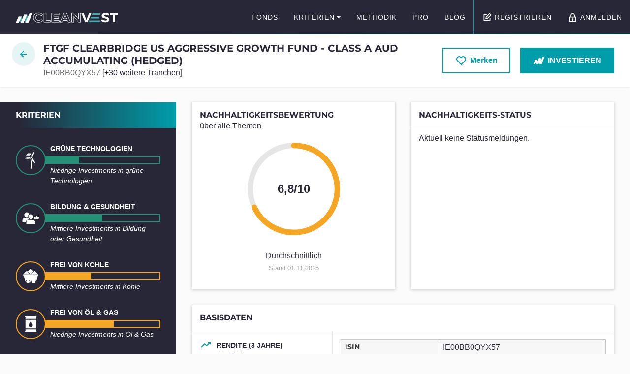

--- FILE ---
content_type: text/html; charset=utf-8
request_url: https://www.cleanvest.org/de/app/funds/legg-mason-clearbridge-us-aggressive-IE00BB0QYX57/
body_size: 12304
content:


<!DOCTYPE html>
<html lang="de">
  <head>
    <meta http-equiv="content-type" content="text/html; charset=UTF-8"/>
    <meta name="viewport" content="width=device-width">
    <meta http-equiv="X-UA-Compatible" content="IE=edge,chrome=1">

    <title>FTGF ClearBridge US Aggressive Growth Fund - Class A AUD Accumulating (Hedged)</title>

    
        
            <link href="/static/css/main.5db6eb0e.chunk.d14abf092d6a.css" rel="stylesheet">
        
    

    






    
    <meta property="og:title" content="FTGF ClearBridge US Aggressive Growth Fund - Class A AUD Accumulating (Hedged)">
    <meta name="description" content="Nachhaltigkeitsbewertung: 6.8/10">
    <meta property="og:description" content="Nachhaltigkeitsbewertung: 6.8/10">
    <meta property="og:url" content="https://www.cleanvest.org/de/app/funds/legg-mason-clearbridge-us-aggressive-IE00BB0QYX57/">
    <meta property="og:site_name" content="CLEANVEST">
    <meta property="og:locale" content="de_DE">
    <link rel="canonical" href="https://www.cleanvest.org/de/app/funds/legg-mason-clearbridge-us-aggressive-IE00BB0QYX57/">



    <link rel="apple-touch-icon" sizes="180x180" href="/static/img/favicon/apple-touch-icon.7a98813349bd.png">
    <link rel="icon" type="image/png" sizes="32x32" href="/static/img/favicon/favicon-32x32.6775c4e5d3de.png">
    <link rel="icon" type="image/png" sizes="16x16" href="/static/img/favicon/favicon-16x16.32e5f307d52b.png">
    <link rel="manifest" href="/static/img/favicon/site.75a0136068e5.webmanifest">
    <link rel="mask-icon" href="/static/img/favicon/safari-pinned-tab.990d2bce24ed.svg" color="#FFFFFF">
    <link rel="shortcut icon" href="/static/img/favicon/favicon.e2d537dc4046.ico">
    <meta name="msapplication-config" content="/static/img/favicon/browserconfig.67533211f593.xml">
    <meta name="theme-color" content="#FFFFFF">


  </head>

  <body>
    
<div id="js-cookiebanner" class="cookiebanner" hidden>
    <div class="cookiebanner__inner container">
        <p class="cookiebanner__text">
            Diese Website verwendet Cookies. Durch Ihre Nutzung stimmen Sie der Verwendung von Cookies zu.
            <a href="/de/datenschutz/">Mehr erfahren</a>
        </p>

        <button class="btn btn--secondary js-cookiebanner-reject">Ablehnen</button>
        <button class="btn btn--primary js-cookiebanner-accept">Akzeptieren</button>
    </div>
</div>

    
        <svg xmlns="http://www.w3.org/svg/2000" height="0" class="sr-only">
            <defs>
                <linearGradient id="svg-gradient-gold" x1="0%" y1="0%" x2="100%" y2="100%" >
                    <stop offset="0%" stop-color="#FDF5A6"></stop>
                    <stop offset="100%" stop-color="#B88746"></stop>
                </linearGradient>
                <linearGradient id="svg-gradient-silver" x1="0%" y1="0%" x2="100%" y2="100%" >
                    <stop offset="0%" stop-color="#E0E0E0"></stop>
                    <stop offset="100%" stop-color="#808080"></stop>
                </linearGradient>
                <linearGradient id="svg-gradient-bronze" x1="0%" y1="0%" x2="100%" y2="100%" >
                    <stop offset="0%" stop-color="#dda680"></stop>
                    <stop offset="100%" stop-color="#ca7345"></stop>
                </linearGradient>
            </defs>
        </svg>
    

    
    
    <a href="#main" class="sr-skip-link">
        zum Seiteninhalt springen
    </a>

    
    <div class="hfeed layout " role="document">
        
            


<header class="header js-header" role="banner">
    <div class="header__inner">

        <div class="header__left">
            
            <a
                href="/"
                class="header__brand"
                rel="home"
                aria-label="Zur Startseite"
            >
                <img src="/static/img/logo-inverted.0609ba70dbe8.svg" alt="CLEANVEST" />
            </a>
        </div>

        <div class="header__right">
            
            

            <a
                href="/de/app/funds/"
                class="header__btn header__btn--search"
            >
                <span class="sr-only">Fonds suchen</span>
                <svg class="icon icon--search" role="img" aria-hidden="true" width="24" height="24"><use xmlns:xlink="http://www.w3.org/1999/xlink" xlink:href="/static/icons/icons.sprite.246395207e37.svg#icon-search"></use></svg>
            </a>

            
            <div class="header__navigation">
                


<nav class="nav js-nav" role="navigation" tabindex="-1" aria-label="Hauptmenü">

    <button
        class="nav__togglebtn js-nav-toggle"
        aria-expanded="false"
        aria-controls="nav-menu"
        aria-label="Menü ein/ausblenden"
    >
        <span class="menuicon">
            <span class="menuicon__bar"></span>
            <span class="menuicon__bar"></span>
            <span class="menuicon__bar"></span>
            <span class="menuicon__bar"></span>
        </span>
    </button>

    <div class="nav__content">
        <ul class="nav__menu" id="nav-menu">
            
                <li class="nav__item">
                    <a
                        href="/de/app/funds/"
                        class="nav__link"
                        
                    >
                        Fonds
                    </a>
                    
                </li>
            
                <li class="nav__item nav__item--with-submenu">
                    <a
                        href="/de/kriterien/"
                        class="nav__link"
                        
                            aria-expanded="false"
                            aria-controls="nav-submenu-2"
                        
                    >
                        Kriterien
                    </a>
                    
                        



<ul class="nav__submenu" id="nav-submenu-2">
    
        <li class="nav__item">
            <a href="/de/kriterien/gruene-technologien/" class="nav__link">
                Grüne Technologien
            </a>
        </li>
    
        <li class="nav__item">
            <a href="/de/kriterien/bildung-gesundheit/" class="nav__link">
                Bildung &amp; Gesundheit
            </a>
        </li>
    
        <li class="nav__item">
            <a href="/de/kriterien/frei-von-kohle/" class="nav__link">
                Frei von Kohle
            </a>
        </li>
    
        <li class="nav__item">
            <a href="/de/kriterien/frei-von-oel-gas/" class="nav__link">
                Frei von Öl &amp; Gas
            </a>
        </li>
    
        <li class="nav__item">
            <a href="/de/kriterien/frei-von-atomstrom/" class="nav__link">
                Frei von Atomstrom
            </a>
        </li>
    
        <li class="nav__item">
            <a href="/de/kriterien/frei-von-waffen/" class="nav__link">
                Frei von Waffen
            </a>
        </li>
    
        <li class="nav__item">
            <a href="/de/kriterien/frei-von-kinderarbeit/" class="nav__link">
                Frei von Kinderarbeit
            </a>
        </li>
    
        <li class="nav__item">
            <a href="/de/kriterien/artenschutz/" class="nav__link">
                Artenschutz
            </a>
        </li>
    
        <li class="nav__item">
            <a href="/de/kriterien/indigene-rechte/" class="nav__link">
                Indigene Rechte
            </a>
        </li>
    
        <li class="nav__item">
            <a href="/de/kriterien/frauen-gleichstellung/" class="nav__link">
                Gleichstellung von Frauen
            </a>
        </li>
    
</ul>


                    
                </li>
            
                <li class="nav__item">
                    <a
                        href="/de/methodik/"
                        class="nav__link"
                        
                    >
                        Methodik
                    </a>
                    
                </li>
            
                <li class="nav__item">
                    <a
                        href="/de/cleanvest-pro/"
                        class="nav__link"
                        
                    >
                        PRO
                    </a>
                    
                </li>
            
                <li class="nav__item nav__item--last">
                    <a
                        href="/de/blog/"
                        class="nav__link"
                        
                    >
                        Blog
                    </a>
                    
                </li>
            

            
                <li class="nav__item">
                    <a href="/de/account/registration/?next=/de/app/funds/legg-mason-clearbridge-us-aggressive-IE00BB0QYX57/" class="nav__link">
                        <svg class="icon icon--signup" role="img" aria-hidden="true" width="24" height="24"><use xmlns:xlink="http://www.w3.org/1999/xlink" xlink:href="/static/icons/icons.sprite.246395207e37.svg#icon-signup"></use></svg>Registrieren
                    </a>
                </li>
                <li class="nav__item">
                    <a href="/de/account/login/?next=/de/app/funds/legg-mason-clearbridge-us-aggressive-IE00BB0QYX57/" class="nav__link">
                        <svg class="icon icon--lock" role="img" aria-hidden="true" width="24" height="24"><use xmlns:xlink="http://www.w3.org/1999/xlink" xlink:href="/static/icons/icons.sprite.246395207e37.svg#icon-lock"></use></svg>Anmelden
                    </a>
                </li>
            
        </ul>
    </div>

</nav>

            </div>
        </div>

    </div>
</header>

        

        
    <div class="subheader">
        <div class="subheader__inner">
            <div class="subheader__left">
                <div>
                    <h1 class="subheader__title">
                        FTGF ClearBridge US Aggressive Growth Fund - Class A AUD Accumulating (Hedged)
                    </h1>
                    <p class="subheader__subtitle">
                        IE00BB0QYX57

                        
                            [<a href="/de/app/fund-group/legg-mason-clearbridge-us-aggressive-growth-fund/" target="_blank" rel="noopener noreferrer" class="subheader__grouplink">+30 weitere Tranchen</a>]
                        
                    </p>
                </div>
                
                <a href="/de/app/funds/" class="subheader__backlink" title="Zurück zur Übersicht">
                    <svg class="icon icon--arrow-left" role="img" aria-hidden="true" width="24" height="24"><use xmlns:xlink="http://www.w3.org/1999/xlink" xlink:href="/static/icons/icons.sprite.246395207e37.svg#icon-arrow-left"></use></svg>
                    <span class="subheader__backlink__text">Zurück zur Suche</span>
                </a>
                
            </div>
            <div class="subheader__right">
                


    
    <a href="/de/account/registration/?next=/de/app/funds/legg-mason-clearbridge-us-aggressive-IE00BB0QYX57/" class="btn btn--secondary btn--large">
        <svg class="icon icon--heart" role="img" aria-hidden="true" width="24" height="24"><use xmlns:xlink="http://www.w3.org/1999/xlink" xlink:href="/static/icons/icons.sprite.246395207e37.svg#icon-heart"></use></svg> 
        Merken
    </a>
    

                


<a href="/de/fonds-kaufen/" class="btn btn--primary btn--large">
    <svg class="icon icon--cleanvest" role="img" aria-hidden="true" width="24" height="24"><use xmlns:xlink="http://www.w3.org/1999/xlink" xlink:href="/static/icons/icons.sprite.246395207e37.svg#icon-cleanvest"></use></svg>
    <span>Investieren</span>
</a>

            </div>
        </div>
    </div>


        <main class="main" id="main" role="main" tabindex="-1">
            
<div class="view">
    <div class="view__sidebar">
        <div class="view__sidebar__inner">
            <h2 class="view__sidebar__title">
                Kriterien
            </h2>
            <div class="view__sidebar__section">
                
<ul class="criterionlist">
    
    <li class="criterionlist__item">
        






    
    

<div
    class="criterion criterion--with-detail criterion--high"
    aria-label="Grüne Technologien: 3/10"
>
    <div class="criterion__icon">
        
        <svg class="icon icon--wind-turbine" role="img" aria-hidden="true" width="24" height="24"><use xmlns:xlink="http://www.w3.org/1999/xlink" xlink:href="https://www.cleanvest.org/static/icons/icons.sprite.246395207e37.svg#icon-wind-turbine"></use></svg>
    </div>

    <div class="criterion__content">
        <p class="criterion__title">Grüne Technologien</p>

        
        
        <div class="criterion__value">
            <div class="criterion__value__bar" style="width: 30%"></div>
            <progress
                class="sr-only"
                value="30"
                max="100"
            >
                3
            </progress>
        </div>
        

        

        
        <p class="criterion__detail">Niedrige Investments in grüne Technologien</p>
        
    </div>
</div>


    </li>
    
    <li class="criterionlist__item">
        






    
    

<div
    class="criterion criterion--with-detail criterion--high"
    aria-label="Bildung &amp; Gesundheit: 5/10"
>
    <div class="criterion__icon">
        
        <svg class="icon icon--people-thumbs-up" role="img" aria-hidden="true" width="24" height="24"><use xmlns:xlink="http://www.w3.org/1999/xlink" xlink:href="https://www.cleanvest.org/static/icons/icons.sprite.246395207e37.svg#icon-people-thumbs-up"></use></svg>
    </div>

    <div class="criterion__content">
        <p class="criterion__title">Bildung &amp; Gesundheit</p>

        
        
        <div class="criterion__value">
            <div class="criterion__value__bar" style="width: 50%"></div>
            <progress
                class="sr-only"
                value="50"
                max="100"
            >
                5
            </progress>
        </div>
        

        

        
        <p class="criterion__detail">Mittlere Investments in Bildung oder Gesundheit</p>
        
    </div>
</div>


    </li>
    
    <li class="criterionlist__item">
        






    
    

<div
    class="criterion criterion--with-detail criterion--medium"
    aria-label="Frei von Kohle: 4/10"
>
    <div class="criterion__icon">
        
        <svg class="icon icon--mining-cart" role="img" aria-hidden="true" width="24" height="24"><use xmlns:xlink="http://www.w3.org/1999/xlink" xlink:href="https://www.cleanvest.org/static/icons/icons.sprite.246395207e37.svg#icon-mining-cart"></use></svg>
    </div>

    <div class="criterion__content">
        <p class="criterion__title">Frei von Kohle</p>

        
        
        <div class="criterion__value">
            <div class="criterion__value__bar" style="width: 40%"></div>
            <progress
                class="sr-only"
                value="40"
                max="100"
            >
                4
            </progress>
        </div>
        

        

        
        <p class="criterion__detail">Mittlere Investments in Kohle</p>
        
    </div>
</div>


    </li>
    
    <li class="criterionlist__item">
        






    
    

<div
    class="criterion criterion--with-detail criterion--medium"
    aria-label="Frei von Öl &amp; Gas: 6/10"
>
    <div class="criterion__icon">
        
        <svg class="icon icon--oil-barrel" role="img" aria-hidden="true" width="24" height="24"><use xmlns:xlink="http://www.w3.org/1999/xlink" xlink:href="https://www.cleanvest.org/static/icons/icons.sprite.246395207e37.svg#icon-oil-barrel"></use></svg>
    </div>

    <div class="criterion__content">
        <p class="criterion__title">Frei von Öl &amp; Gas</p>

        
        
        <div class="criterion__value">
            <div class="criterion__value__bar" style="width: 60%"></div>
            <progress
                class="sr-only"
                value="60"
                max="100"
            >
                6
            </progress>
        </div>
        

        

        
        <p class="criterion__detail">Niedrige Investments in Öl &amp; Gas</p>
        
    </div>
</div>


    </li>
    
    <li class="criterionlist__item">
        






    
    

<div
    class="criterion criterion--with-detail criterion--medium"
    aria-label="Frei von Atomenergie: 6/10"
>
    <div class="criterion__icon">
        
        <svg class="icon icon--radioactive" role="img" aria-hidden="true" width="24" height="24"><use xmlns:xlink="http://www.w3.org/1999/xlink" xlink:href="https://www.cleanvest.org/static/icons/icons.sprite.246395207e37.svg#icon-radioactive"></use></svg>
    </div>

    <div class="criterion__content">
        <p class="criterion__title">Frei von Atomenergie</p>

        
        
        <div class="criterion__value">
            <div class="criterion__value__bar" style="width: 60%"></div>
            <progress
                class="sr-only"
                value="60"
                max="100"
            >
                6
            </progress>
        </div>
        

        

        
        <p class="criterion__detail">Niedrige Investments in Atomkraft</p>
        
    </div>
</div>


    </li>
    
    <li class="criterionlist__item">
        






    
    

<div
    class="criterion criterion--with-detail criterion--medium"
    aria-label="Frei von Waffen: 6/10"
>
    <div class="criterion__icon">
        
        <svg class="icon icon--bullet" role="img" aria-hidden="true" width="24" height="24"><use xmlns:xlink="http://www.w3.org/1999/xlink" xlink:href="https://www.cleanvest.org/static/icons/icons.sprite.246395207e37.svg#icon-bullet"></use></svg>
    </div>

    <div class="criterion__content">
        <p class="criterion__title">Frei von Waffen</p>

        
        
        <div class="criterion__value">
            <div class="criterion__value__bar" style="width: 60%"></div>
            <progress
                class="sr-only"
                value="60"
                max="100"
            >
                6
            </progress>
        </div>
        

        

        
        <p class="criterion__detail">Niedrige Investments in Rüstungsgüter oder Atomwaffen</p>
        
    </div>
</div>


    </li>
    
    <li class="criterionlist__item">
        






    
    

<div
    class="criterion criterion--with-detail criterion--medium"
    aria-label="Frei von Kinderarbeit: 6/10"
>
    <div class="criterion__icon">
        
        <svg class="icon icon--child" role="img" aria-hidden="true" width="24" height="24"><use xmlns:xlink="http://www.w3.org/1999/xlink" xlink:href="https://www.cleanvest.org/static/icons/icons.sprite.246395207e37.svg#icon-child"></use></svg>
    </div>

    <div class="criterion__content">
        <p class="criterion__title">Frei von Kinderarbeit</p>

        
        
        <div class="criterion__value">
            <div class="criterion__value__bar" style="width: 60%"></div>
            <progress
                class="sr-only"
                value="60"
                max="100"
            >
                6
            </progress>
        </div>
        

        

        
        <p class="criterion__detail">Niedrige Investments mit Risiko von Kinderarbeitsvorfällen</p>
        
    </div>
</div>


    </li>
    
    <li class="criterionlist__item">
        






    
    

<div
    class="criterion criterion--with-detail criterion--high"
    aria-label="Artenschutz: 10/10"
>
    <div class="criterion__icon">
        
        <svg class="icon icon--panda" role="img" aria-hidden="true" width="24" height="24"><use xmlns:xlink="http://www.w3.org/1999/xlink" xlink:href="https://www.cleanvest.org/static/icons/icons.sprite.246395207e37.svg#icon-panda"></use></svg>
    </div>

    <div class="criterion__content">
        <p class="criterion__title">Artenschutz</p>

        
        
        <div class="criterion__value">
            <div class="criterion__value__bar" style="width: 100%"></div>
            <progress
                class="sr-only"
                value="100"
                max="100"
            >
                10
            </progress>
        </div>
        

        

        
        <p class="criterion__detail">Keine Investments mit Risiko von Artenschutzverletzungen</p>
        
    </div>
</div>


    </li>
    
    <li class="criterionlist__item">
        






    
    

<div
    class="criterion criterion--with-detail criterion--high"
    aria-label="Indigene Rechte: 10/10"
>
    <div class="criterion__icon">
        
        <svg class="icon icon--indigenous" role="img" aria-hidden="true" width="24" height="24"><use xmlns:xlink="http://www.w3.org/1999/xlink" xlink:href="https://www.cleanvest.org/static/icons/icons.sprite.246395207e37.svg#icon-indigenous"></use></svg>
    </div>

    <div class="criterion__content">
        <p class="criterion__title">Indigene Rechte</p>

        
        
        <div class="criterion__value">
            <div class="criterion__value__bar" style="width: 100%"></div>
            <progress
                class="sr-only"
                value="100"
                max="100"
            >
                10
            </progress>
        </div>
        

        

        
        <p class="criterion__detail">Keine Investments mit Risiko von Verletzungen indigener Rechte</p>
        
    </div>
</div>


    </li>
    
    <li class="criterionlist__item">
        






    
    

<div
    class="criterion criterion--with-detail criterion--high"
    aria-label="Gleichstellung von Frauen: 10/10"
>
    <div class="criterion__icon">
        
        <svg class="icon icon--gender" role="img" aria-hidden="true" width="24" height="24"><use xmlns:xlink="http://www.w3.org/1999/xlink" xlink:href="https://www.cleanvest.org/static/icons/icons.sprite.246395207e37.svg#icon-gender"></use></svg>
    </div>

    <div class="criterion__content">
        <p class="criterion__title">Gleichstellung von Frauen</p>

        
        
        <div class="criterion__value">
            <div class="criterion__value__bar" style="width: 100%"></div>
            <progress
                class="sr-only"
                value="100"
                max="100"
            >
                10
            </progress>
        </div>
        

        

        
        <p class="criterion__detail">Keine Investments in Unternehmen mit Hinweisen auf Vorfälle mit negativem Einfluss auf die Gleichstellung von Frauen oder Investments in Staaten mit niedriger Geschlechtergleichstellung</p>
        
    </div>
</div>


    </li>
    
</ul>

<p class="u-mb0 u-mt1 u-align-right">
    <small class="u-color-gray">Stand 01.11.2025</small>
</p>


            </div>
        </div>
    </div>
    <div class="view__content">
        
<article class="dashboard">

    
    

    
    <section class="dashboard__item">
        <div class="box">
            <div class="box__header">
                <h2 class="box__title">Nachhaltigkeitsbewertung</h2>
                <p class="box__subtitle">über alle Themen</p>
            </div>
            <div class="box__content box__content--centered">
                

<div class="u-mb1">
    






<div class="circular-progress circular-progress--medium circular-progress--large">
    <p class="circular-progress__value">
        
            6,8/10 
            <span class="sr-only">Punkte</span>
        
    </p>
    <svg viewBox="0 0 36 36" class="circular-progress__circle">
        <path
            class="circular-progress__track"
            d="M18 2.0845 a 15.9155 15.9155 0 0 1 0 31.831 a 15.9155 15.9155 0 0 1 0 -31.831"
            fill="none"
            stroke-width="3"
        />
        
        <path
            class="circular-progress__bar"
            d="M18 2.0845 a 15.9155 15.9155 0 0 1 0 31.831 a 15.9155 15.9155 0 0 1 0 -31.831"
            fill="none"
            stroke-width="3"
            stroke-linecap="round"
            stroke-dasharray="68, 100"
        />
        
    </svg>
</div>

    <br>
    



    
    
        <span>Durchschnittlich</span>
    

    
        <br>
        <small class="u-color-gray">Stand 01.11.2025</small>
    
</div>
            </div>
        </div>
    </section>

    
    <section class="dashboard__item">
        <div class="box">
            <div class="box__header box__header--withborder">
                <h2 class="box__title">Nachhaltigkeits-Status</h2>
            </div>
            <div class="box__content u-p0">
                


<div class="fund-statuslist__empty">
    Aktuell keine Statusmeldungen.
</div>

            </div>
        </div>
    </section>

    
    <section class="dashboard__item dashboard__item--full">
        <div class="box">
            <div class="box__header">
                <h2 class="box__title">Basisdaten</h2>
            </div>
            <div class="box__content u-p0">
                


<div class="fund-overview">
    <ul class="fund-overview__stats">
        <li class="fund-overview__stats__item">
            <span class="fund-overview__stats__icon">
            
                <svg class="icon icon--trend-up" role="img" aria-hidden="true" width="24" height="24"><use xmlns:xlink="http://www.w3.org/1999/xlink" xlink:href="/static/icons/icons.sprite.246395207e37.svg#icon-trend-up"></use></svg>
            
            </span>
            <strong class="fund-overview__stats__title">Rendite (3 Jahre)</strong>
            49,84%<br>
            
                <small class="u-color-gray">Stand 30.09.2025</small>
            
        </li>
        <li class="fund-overview__stats__item">
            <span class="fund-overview__stats__icon"><svg class="icon icon--dollar" role="img" aria-hidden="true" width="24" height="24"><use xmlns:xlink="http://www.w3.org/1999/xlink" xlink:href="/static/icons/icons.sprite.246395207e37.svg#icon-dollar"></use></svg></span>
            <strong class="fund-overview__stats__title">Volumen</strong>
            <span>
            
                171,3 Millionen
            
            USD
            </span><br>
            
                <small class="u-color-gray">Stand 31.10.2025</small>
            
        </li>
        <li class="fund-overview__stats__item">
            <span class="fund-overview__stats__icon"><svg class="icon icon--warning" role="img" aria-hidden="true" width="24" height="24"><use xmlns:xlink="http://www.w3.org/1999/xlink" xlink:href="/static/icons/icons.sprite.246395207e37.svg#icon-warning"></use></svg></span>
            <strong class="fund-overview__stats__title">Risiko</strong>
            <span>
            
                
                    hoch
                
            
            </span><br>
            
                <small class="u-color-gray">Stand 30.04.2025</small>
            
        </li>
    </ul>

    <div class="fund-overview__detail">
        
        <table class="table">
            <tbody>
                <tr>
                    <th scope="row">ISIN</th>
                    <td>IE00BB0QYX57</td>
                </tr>

                
                <tr>
                    <th scope="row">Auflagedatum</th>
                    <td>03.06.2013</td>
                </tr>
                

                

                <tr>
                    <th scope="row">Bank</th>
                    <td>Bank of New York Mellon</td>
                </tr>

                
                    <tr>
                        <th scope="row">Fondsgesellschaft</th>
                        <td>Franklin TIS</td>
                    </tr>
                

                

                <tr>
                    <th scope="row">Anlagetyp</th>
                    <td>Aktienfonds, Aktien USA</td>
                </tr>

                <tr>
                    <th scope="row">Anlageregion</th>
                    <td>Vereinigte Staaten</td>
                </tr>

                <tr>
                    <th scope="row">Ertragstyp</th>
                    <td>
                        
                            thesaurierend
                        
                    </td>
                </tr>

                <tr>
                    <th scope="row">Währung</th>
                    <td>AUD</td>
                </tr>

                
                <tr>
                    <th scope="row">Vertriebszulassung</th>
                    <td>Macao, Schweiz, Hong Kong, Irland, Singapur</td>
                </tr>
                

                <tr>
                    <th scope="row">Ausgabeaufschlag</th>
                    <td>5,00%</td>
                </tr>

                <tr>
                    <th scope="row">max. laufende Kosten</th>
                    <td>1,30%</td>
                </tr>
            </tbody>
        </table>
    </div>

    
    <div class="fund-overview__risk">
        
        <div class="riskscale riskscale--high">
            <h4 class="riskscale__title">Risikoeinstufung laut Anbieter (KID)</h4>
            <div class="riskscale__content">
                <p class="riskscale__description riskscale__description--low">
                    <strong>potenziell niedrigere Rendite</strong><br>
                    geringeres Risiko
                </p>

                <ol class="riskscale__list">
                    
                        <li class="riskscale__indicator ">
                            1
                        </li>
                    
                        <li class="riskscale__indicator ">
                            2
                        </li>
                    
                        <li class="riskscale__indicator ">
                            3
                        </li>
                    
                        <li class="riskscale__indicator ">
                            4
                        </li>
                    
                        <li class="riskscale__indicator riskscale__indicator--active">
                            5
                        </li>
                    
                        <li class="riskscale__indicator ">
                            6
                        </li>
                    
                        <li class="riskscale__indicator ">
                            7
                        </li>
                    
                </ol>

                <p class="riskscale__description riskscale__description--high">
                    <strong>potenziell höhere Rendite</strong><br>
                    höheres Risiko
                </p>
            </div>
        </div>
        
        <p class="u-align-center u-mb0 u-mt1">
            <small class="u-color-gray">Stand 30.04.2025</small>
        </p>
        
    </div>
    

</div>

            </div>
        </div>
    </section>

    
    <section class="dashboard__item dashboard__item--full">
        <div class="box">
            <div class="box__header">
                <h2 class="box__title">Kursentwicklung</h2>
            </div>
            <div class="box__content">
                


<div class="disabled-widget">
    <div class="disabled-widget__overlay">
        
            <p class="disabled-widget__text">Einfach und kostenlos registrieren, um dieses Feature freizuschalten.</p>
            <a href="/de/account/registration/?next=/de/app/funds/legg-mason-clearbridge-us-aggressive-IE00BB0QYX57/" class="btn btn--primary btn--large">
                <svg class="icon icon--signup" role="img" aria-hidden="true" width="24" height="24"><use xmlns:xlink="http://www.w3.org/1999/xlink" xlink:href="/static/icons/icons.sprite.246395207e37.svg#icon-signup"></use></svg>Jetzt anmelden
            </a>
        
    </div>
    <div class="disabled-widget__bg">
        <img src="/static/img/placeholder/timeserieschart.d577fe41d910.svg" alt="" />
    </div>
</div>


                


            </div>
        </div>
    </section>

    
    <section class="dashboard__item">
        <div class="box">
            <div class="box__header">
                <h2 class="box__title">Branchen</h2>
            </div>
            <div class="box__content">
                


    <div class="disabled-widget">
        <a href="/de/account/registration/?next=/de/app/funds/legg-mason-clearbridge-us-aggressive-IE00BB0QYX57/" class="disabled-widget__overlay">
            <span class="disabled-widget__text">
            
                Einfach und kostenlos registrieren, um dieses Feature freizuschalten.
            
            </span>
        </a>
        <div class="disabled-widget__bg">
            <img src="/static/img/placeholder/piechart.476bbb12efa8.svg" width="250" height="250" alt="" />
        </div>
    </div>


            </div>
        </div>
    </section>

    
    <section class="dashboard__item">
        <div class="box">
            <div class="box__header">
                <h2 class="box__title">Länder</h2>
            </div>
            <div class="box__content">
                


    <div class="disabled-widget">
        <a href="/de/account/registration/?next=/de/app/funds/legg-mason-clearbridge-us-aggressive-IE00BB0QYX57/" class="disabled-widget__overlay">
            <span class="disabled-widget__text">
            
                Einfach und kostenlos registrieren, um dieses Feature freizuschalten.
            
            </span>
        </a>
        <div class="disabled-widget__bg">
            <img src="/static/img/placeholder/piechart.476bbb12efa8.svg" width="250" height="250" alt="" />
        </div>
    </div>


            </div>
        </div>
    </section>

    
    <section class="dashboard__item dashboard__item--full">
        <div class="box">
            <div class="box__header">
                <h2 class="box__title">Top Holdings</h2>
            </div>
            <div class="box__content">
                


    <div class="disabled-widget">
        <div class="disabled-widget__overlay">
            <span class="disabled-widget__text">
            
                <a href="/de/account/registration/?next=/de/app/funds/legg-mason-clearbridge-us-aggressive-IE00BB0QYX57/">
                    Einfach und kostenlos registrieren, um dieses Feature freizuschalten.
                </a>
            
            </span>
        </div>
        <div class="disabled-widget__bg">
            <div class="disabled-widget__table">
                <table class="table" aria-hidden="true">
                    <tr>
                        <th>Name</th>
                        <th>Land</th>
                        <th>Sektor</th>
                        <th>Anteil</th>
                    </tr>
                    
                    <tr><td>&nbsp;</td><td>&nbsp;</td><td>&nbsp;</td><td>&nbsp;</td></tr>
                    
                    <tr><td>&nbsp;</td><td>&nbsp;</td><td>&nbsp;</td><td>&nbsp;</td></tr>
                    
                    <tr><td>&nbsp;</td><td>&nbsp;</td><td>&nbsp;</td><td>&nbsp;</td></tr>
                    
                    <tr><td>&nbsp;</td><td>&nbsp;</td><td>&nbsp;</td><td>&nbsp;</td></tr>
                    
                    <tr><td>&nbsp;</td><td>&nbsp;</td><td>&nbsp;</td><td>&nbsp;</td></tr>
                    
                    <tr><td>&nbsp;</td><td>&nbsp;</td><td>&nbsp;</td><td>&nbsp;</td></tr>
                    
                    <tr><td>&nbsp;</td><td>&nbsp;</td><td>&nbsp;</td><td>&nbsp;</td></tr>
                    
                </table>
            </div>
        </div>
    </div>

            </div>
        </div>
    </section>

</article>


    <section>
        <div class="divider">
            <p class="divider__label">
                <svg class="icon icon--cleanvest" role="img" aria-hidden="true" width="24" height="24"><use xmlns:xlink="http://www.w3.org/1999/xlink" xlink:href="/static/icons/icons.sprite.246395207e37.svg#icon-cleanvest"></use></svg>
                Diese Anlageprodukte könnten dich auch interessieren:
            </p>
        </div>
        <div class="searchresults">
            <ul class="searchresults__list">
                
                <li class="searchresults__item">
                    



<article class="fund js-fund" data-html>
    <header class="fund__header">
        <div class="fund__title fund__cell">
            <h2 class="fund__name" lang="en">Kotak Funds-India Midcap Fund Class A (Acc) EUR</h2>
            <p class="fund__isin">LU0511423229</p>

            
                <a href=/de/app/fund-group/kotak-funds-india-midcap-fund/ target="_blank" rel="noopener noreferrer" class="fund__grouplink">
                    +11 weitere Tranchen
                </a>
            
        </div>
        <div class="fund__type fund__cell">
            <strong>Anlagetyp:&nbsp;</strong>
            
                Aktienfonds
            
        </div>
    </header>

    <div class="fund__sustainability fund__cell">
        <h3 class="fund__label">Nachhaltigkeit</h3>
        <div class="fund__chart">
            






<div class="circular-progress circular-progress--high">
    <p class="circular-progress__value">
        
            8,3/10 
            <span class="sr-only">Punkte</span>
        
    </p>
    <svg viewBox="0 0 36 36" class="circular-progress__circle">
        <path
            class="circular-progress__track"
            d="M18 2.0845 a 15.9155 15.9155 0 0 1 0 31.831 a 15.9155 15.9155 0 0 1 0 -31.831"
            fill="none"
            stroke-width="3"
        />
        
        <path
            class="circular-progress__bar"
            d="M18 2.0845 a 15.9155 15.9155 0 0 1 0 31.831 a 15.9155 15.9155 0 0 1 0 -31.831"
            fill="none"
            stroke-width="3"
            stroke-linecap="round"
            stroke-dasharray="83, 100"
        />
        
    </svg>
</div>

        </div>
        <div class="fund__rating">
            



    
    
        <span>Nachhaltig</span>
    

        </div>
    </div>

    <div class="fund__performance fund__cell">
        <h3 class="fund__label">Rendite</h3>
        <div class="fund__chart">
            <div class="fund__trend">
                
                    
                        <svg class="icon icon--trend-up" role="img" aria-hidden="true" width="24" height="24"><use xmlns:xlink="http://www.w3.org/1999/xlink" xlink:href="https://www.cleanvest.org/static/icons/icons.sprite.246395207e37.svg#icon-trend-up"></use></svg>
                        <span class="fund__trend__value fund__trend__value--positive">
                            +22,51%
                        </span>
                    
                
            </div>
        </div>
        <span>(3 Jahre)</span>
    </div>

    <div class="fund__togglepanel">
        <div class="fund__togglepanel__inner js-fund-togglepanel" id="fund-07f92362-dfff-421a-a493-7a13f4e83e76-criteria" hidden>

            <div class="fund__criteria fund__cell">
                <ul class="criterionlist criterionlist--compact">
                    
                        <li class="criterionlist__item">
                            






    
    

<div
    class="criterion has-tooltip criterion--disabled"
    aria-label="Grüne Technologien: 0/10"
>
    <div class="criterion__icon">
        
        <svg class="icon icon--wind-turbine" role="img" aria-hidden="true" width="24" height="24"><use xmlns:xlink="http://www.w3.org/1999/xlink" xlink:href="https://www.cleanvest.org/static/icons/icons.sprite.246395207e37.svg#icon-wind-turbine"></use></svg>
    </div>

    <div class="criterion__content">
        <p class="criterion__title">Grüne Technologien</p>

        
        
        <div class="criterion__value">
            <div class="criterion__value__bar" style="width: 0%"></div>
            <progress
                class="sr-only"
                value="0"
                max="100"
            >
                0
            </progress>
        </div>
        

        

        
    </div>
</div>


                        </li>
                    
                        <li class="criterionlist__item">
                            






    
    

<div
    class="criterion has-tooltip criterion--high"
    aria-label="Bildung &amp; Gesundheit: 7/10"
>
    <div class="criterion__icon">
        
        <svg class="icon icon--people-thumbs-up" role="img" aria-hidden="true" width="24" height="24"><use xmlns:xlink="http://www.w3.org/1999/xlink" xlink:href="https://www.cleanvest.org/static/icons/icons.sprite.246395207e37.svg#icon-people-thumbs-up"></use></svg>
    </div>

    <div class="criterion__content">
        <p class="criterion__title">Bildung &amp; Gesundheit</p>

        
        
        <div class="criterion__value">
            <div class="criterion__value__bar" style="width: 70%"></div>
            <progress
                class="sr-only"
                value="70"
                max="100"
            >
                7
            </progress>
        </div>
        

        

        
    </div>
</div>


                        </li>
                    
                        <li class="criterionlist__item">
                            






    
    

<div
    class="criterion has-tooltip criterion--high"
    aria-label="Frei von Kohle: 10/10"
>
    <div class="criterion__icon">
        
        <svg class="icon icon--mining-cart" role="img" aria-hidden="true" width="24" height="24"><use xmlns:xlink="http://www.w3.org/1999/xlink" xlink:href="https://www.cleanvest.org/static/icons/icons.sprite.246395207e37.svg#icon-mining-cart"></use></svg>
    </div>

    <div class="criterion__content">
        <p class="criterion__title">Frei von Kohle</p>

        
        
        <div class="criterion__value">
            <div class="criterion__value__bar" style="width: 100%"></div>
            <progress
                class="sr-only"
                value="100"
                max="100"
            >
                10
            </progress>
        </div>
        

        

        
    </div>
</div>


                        </li>
                    
                        <li class="criterionlist__item">
                            






    
    

<div
    class="criterion has-tooltip criterion--medium"
    aria-label="Frei von Öl &amp; Gas: 6/10"
>
    <div class="criterion__icon">
        
        <svg class="icon icon--oil-barrel" role="img" aria-hidden="true" width="24" height="24"><use xmlns:xlink="http://www.w3.org/1999/xlink" xlink:href="https://www.cleanvest.org/static/icons/icons.sprite.246395207e37.svg#icon-oil-barrel"></use></svg>
    </div>

    <div class="criterion__content">
        <p class="criterion__title">Frei von Öl &amp; Gas</p>

        
        
        <div class="criterion__value">
            <div class="criterion__value__bar" style="width: 60%"></div>
            <progress
                class="sr-only"
                value="60"
                max="100"
            >
                6
            </progress>
        </div>
        

        

        
    </div>
</div>


                        </li>
                    
                        <li class="criterionlist__item">
                            






    
    

<div
    class="criterion has-tooltip criterion--high"
    aria-label="Frei von Atomenergie: 10/10"
>
    <div class="criterion__icon">
        
        <svg class="icon icon--radioactive" role="img" aria-hidden="true" width="24" height="24"><use xmlns:xlink="http://www.w3.org/1999/xlink" xlink:href="https://www.cleanvest.org/static/icons/icons.sprite.246395207e37.svg#icon-radioactive"></use></svg>
    </div>

    <div class="criterion__content">
        <p class="criterion__title">Frei von Atomenergie</p>

        
        
        <div class="criterion__value">
            <div class="criterion__value__bar" style="width: 100%"></div>
            <progress
                class="sr-only"
                value="100"
                max="100"
            >
                10
            </progress>
        </div>
        

        

        
    </div>
</div>


                        </li>
                    
                        <li class="criterionlist__item">
                            






    
    

<div
    class="criterion has-tooltip criterion--medium"
    aria-label="Frei von Waffen: 5/10"
>
    <div class="criterion__icon">
        
        <svg class="icon icon--bullet" role="img" aria-hidden="true" width="24" height="24"><use xmlns:xlink="http://www.w3.org/1999/xlink" xlink:href="https://www.cleanvest.org/static/icons/icons.sprite.246395207e37.svg#icon-bullet"></use></svg>
    </div>

    <div class="criterion__content">
        <p class="criterion__title">Frei von Waffen</p>

        
        
        <div class="criterion__value">
            <div class="criterion__value__bar" style="width: 50%"></div>
            <progress
                class="sr-only"
                value="50"
                max="100"
            >
                5
            </progress>
        </div>
        

        

        
    </div>
</div>


                        </li>
                    
                        <li class="criterionlist__item">
                            






    
    

<div
    class="criterion has-tooltip criterion--high"
    aria-label="Frei von Kinderarbeit: 10/10"
>
    <div class="criterion__icon">
        
        <svg class="icon icon--child" role="img" aria-hidden="true" width="24" height="24"><use xmlns:xlink="http://www.w3.org/1999/xlink" xlink:href="https://www.cleanvest.org/static/icons/icons.sprite.246395207e37.svg#icon-child"></use></svg>
    </div>

    <div class="criterion__content">
        <p class="criterion__title">Frei von Kinderarbeit</p>

        
        
        <div class="criterion__value">
            <div class="criterion__value__bar" style="width: 100%"></div>
            <progress
                class="sr-only"
                value="100"
                max="100"
            >
                10
            </progress>
        </div>
        

        

        
    </div>
</div>


                        </li>
                    
                        <li class="criterionlist__item">
                            






    
    

<div
    class="criterion has-tooltip criterion--high"
    aria-label="Artenschutz: 10/10"
>
    <div class="criterion__icon">
        
        <svg class="icon icon--panda" role="img" aria-hidden="true" width="24" height="24"><use xmlns:xlink="http://www.w3.org/1999/xlink" xlink:href="https://www.cleanvest.org/static/icons/icons.sprite.246395207e37.svg#icon-panda"></use></svg>
    </div>

    <div class="criterion__content">
        <p class="criterion__title">Artenschutz</p>

        
        
        <div class="criterion__value">
            <div class="criterion__value__bar" style="width: 100%"></div>
            <progress
                class="sr-only"
                value="100"
                max="100"
            >
                10
            </progress>
        </div>
        

        

        
    </div>
</div>


                        </li>
                    
                        <li class="criterionlist__item">
                            






    
    

<div
    class="criterion has-tooltip criterion--high"
    aria-label="Indigene Rechte: 10/10"
>
    <div class="criterion__icon">
        
        <svg class="icon icon--indigenous" role="img" aria-hidden="true" width="24" height="24"><use xmlns:xlink="http://www.w3.org/1999/xlink" xlink:href="https://www.cleanvest.org/static/icons/icons.sprite.246395207e37.svg#icon-indigenous"></use></svg>
    </div>

    <div class="criterion__content">
        <p class="criterion__title">Indigene Rechte</p>

        
        
        <div class="criterion__value">
            <div class="criterion__value__bar" style="width: 100%"></div>
            <progress
                class="sr-only"
                value="100"
                max="100"
            >
                10
            </progress>
        </div>
        

        

        
    </div>
</div>


                        </li>
                    
                        <li class="criterionlist__item">
                            






    
    

<div
    class="criterion has-tooltip criterion--high"
    aria-label="Gleichstellung von Frauen: 10/10"
>
    <div class="criterion__icon">
        
        <svg class="icon icon--gender" role="img" aria-hidden="true" width="24" height="24"><use xmlns:xlink="http://www.w3.org/1999/xlink" xlink:href="https://www.cleanvest.org/static/icons/icons.sprite.246395207e37.svg#icon-gender"></use></svg>
    </div>

    <div class="criterion__content">
        <p class="criterion__title">Gleichstellung von Frauen</p>

        
        
        <div class="criterion__value">
            <div class="criterion__value__bar" style="width: 100%"></div>
            <progress
                class="sr-only"
                value="100"
                max="100"
            >
                10
            </progress>
        </div>
        

        

        
    </div>
</div>


                        </li>
                    
                </ul>
            </div>

        </div>
    </div>

    <footer class="fund__actions fund__cell">
        
        <button
            class="btn btn--criteria-toggle js-fund-togglebtn" 
            aria-expanded="false" 
            aria-controls="fund-07f92362-dfff-421a-a493-7a13f4e83e76-criteria"
        >
            <span class="btn__state btn__state--initial">
                <svg class="icon icon--chevron-down" role="img" aria-hidden="true" width="24" height="24"><use xmlns:xlink="http://www.w3.org/1999/xlink" xlink:href="https://www.cleanvest.org/static/icons/icons.sprite.246395207e37.svg#icon-chevron-down"></use></svg>
                <span>Bewertungen anzeigen</span>
            </span>
            <span class="btn__state btn__state--active">
                <svg class="icon icon--chevron-up" role="img" aria-hidden="true" width="24" height="24"><use xmlns:xlink="http://www.w3.org/1999/xlink" xlink:href="https://www.cleanvest.org/static/icons/icons.sprite.246395207e37.svg#icon-chevron-up"></use></svg>
                <span>Bewertungen ausblenden</span>
            </span>
        </button>
        
        
        <span class="fund__actions__spacer"></span>

        
        


    
    <a href="/de/account/registration/?next=/de/app/funds/kotak-funds-india-midcap-fund-a-eur-LU0511423229/" class="btn ">
        <svg class="icon icon--heart" role="img" aria-hidden="true" width="24" height="24"><use xmlns:xlink="http://www.w3.org/1999/xlink" xlink:href="/static/icons/icons.sprite.246395207e37.svg#icon-heart"></use></svg> 
        Merken
    </a>
    


        
        
        <a href="/de/app/funds/kotak-funds-india-midcap-fund-a-eur-LU0511423229/" class="btn btn--primary btn--icon-right">
            Details
            <svg class="icon icon--arrow-circle-right" role="img" aria-hidden="true" width="24" height="24"><use xmlns:xlink="http://www.w3.org/1999/xlink" xlink:href="https://www.cleanvest.org/static/icons/icons.sprite.246395207e37.svg#icon-arrow-circle-right"></use></svg>
        </a>
    </footer>
</article>


                </li>
                
                <li class="searchresults__item">
                    



<article class="fund js-fund" data-html>
    <header class="fund__header">
        <div class="fund__title fund__cell">
            <h2 class="fund__name" lang="en">Liontrust GF Sustainable Future Pan-European Growth Fund A1 EUR Accumulating share class</h2>
            <p class="fund__isin">IE00BYWSV511</p>

            
        </div>
        <div class="fund__type fund__cell">
            <strong>Anlagetyp:&nbsp;</strong>
            
                Aktienfonds
            
        </div>
    </header>

    <div class="fund__sustainability fund__cell">
        <h3 class="fund__label">Nachhaltigkeit</h3>
        <div class="fund__chart">
            






<div class="circular-progress circular-progress--high">
    <p class="circular-progress__value">
        
            8,3/10 
            <span class="sr-only">Punkte</span>
        
    </p>
    <svg viewBox="0 0 36 36" class="circular-progress__circle">
        <path
            class="circular-progress__track"
            d="M18 2.0845 a 15.9155 15.9155 0 0 1 0 31.831 a 15.9155 15.9155 0 0 1 0 -31.831"
            fill="none"
            stroke-width="3"
        />
        
        <path
            class="circular-progress__bar"
            d="M18 2.0845 a 15.9155 15.9155 0 0 1 0 31.831 a 15.9155 15.9155 0 0 1 0 -31.831"
            fill="none"
            stroke-width="3"
            stroke-linecap="round"
            stroke-dasharray="83, 100"
        />
        
    </svg>
</div>

        </div>
        <div class="fund__rating">
            



    
    
        <span>Nachhaltig</span>
    

        </div>
    </div>

    <div class="fund__performance fund__cell">
        <h3 class="fund__label">Rendite</h3>
        <div class="fund__chart">
            <div class="fund__trend">
                
                    
                        <svg class="icon icon--trend-up" role="img" aria-hidden="true" width="24" height="24"><use xmlns:xlink="http://www.w3.org/1999/xlink" xlink:href="https://www.cleanvest.org/static/icons/icons.sprite.246395207e37.svg#icon-trend-up"></use></svg>
                        <span class="fund__trend__value fund__trend__value--positive">
                            +24,41%
                        </span>
                    
                
            </div>
        </div>
        <span>(3 Jahre)</span>
    </div>

    <div class="fund__togglepanel">
        <div class="fund__togglepanel__inner js-fund-togglepanel" id="fund-bc4f39e0-4d80-4a74-83cb-a03300d33c1e-criteria" hidden>

            <div class="fund__criteria fund__cell">
                <ul class="criterionlist criterionlist--compact">
                    
                        <li class="criterionlist__item">
                            






    
    

<div
    class="criterion has-tooltip criterion--high"
    aria-label="Grüne Technologien: 5/10"
>
    <div class="criterion__icon">
        
        <svg class="icon icon--wind-turbine" role="img" aria-hidden="true" width="24" height="24"><use xmlns:xlink="http://www.w3.org/1999/xlink" xlink:href="https://www.cleanvest.org/static/icons/icons.sprite.246395207e37.svg#icon-wind-turbine"></use></svg>
    </div>

    <div class="criterion__content">
        <p class="criterion__title">Grüne Technologien</p>

        
        
        <div class="criterion__value">
            <div class="criterion__value__bar" style="width: 50%"></div>
            <progress
                class="sr-only"
                value="50"
                max="100"
            >
                5
            </progress>
        </div>
        

        

        
    </div>
</div>


                        </li>
                    
                        <li class="criterionlist__item">
                            






    
    

<div
    class="criterion has-tooltip criterion--high"
    aria-label="Bildung &amp; Gesundheit: 7/10"
>
    <div class="criterion__icon">
        
        <svg class="icon icon--people-thumbs-up" role="img" aria-hidden="true" width="24" height="24"><use xmlns:xlink="http://www.w3.org/1999/xlink" xlink:href="https://www.cleanvest.org/static/icons/icons.sprite.246395207e37.svg#icon-people-thumbs-up"></use></svg>
    </div>

    <div class="criterion__content">
        <p class="criterion__title">Bildung &amp; Gesundheit</p>

        
        
        <div class="criterion__value">
            <div class="criterion__value__bar" style="width: 70%"></div>
            <progress
                class="sr-only"
                value="70"
                max="100"
            >
                7
            </progress>
        </div>
        

        

        
    </div>
</div>


                        </li>
                    
                        <li class="criterionlist__item">
                            






    
    

<div
    class="criterion has-tooltip criterion--high"
    aria-label="Frei von Kohle: 10/10"
>
    <div class="criterion__icon">
        
        <svg class="icon icon--mining-cart" role="img" aria-hidden="true" width="24" height="24"><use xmlns:xlink="http://www.w3.org/1999/xlink" xlink:href="https://www.cleanvest.org/static/icons/icons.sprite.246395207e37.svg#icon-mining-cart"></use></svg>
    </div>

    <div class="criterion__content">
        <p class="criterion__title">Frei von Kohle</p>

        
        
        <div class="criterion__value">
            <div class="criterion__value__bar" style="width: 100%"></div>
            <progress
                class="sr-only"
                value="100"
                max="100"
            >
                10
            </progress>
        </div>
        

        

        
    </div>
</div>


                        </li>
                    
                        <li class="criterionlist__item">
                            






    
    

<div
    class="criterion has-tooltip criterion--high"
    aria-label="Frei von Öl &amp; Gas: 10/10"
>
    <div class="criterion__icon">
        
        <svg class="icon icon--oil-barrel" role="img" aria-hidden="true" width="24" height="24"><use xmlns:xlink="http://www.w3.org/1999/xlink" xlink:href="https://www.cleanvest.org/static/icons/icons.sprite.246395207e37.svg#icon-oil-barrel"></use></svg>
    </div>

    <div class="criterion__content">
        <p class="criterion__title">Frei von Öl &amp; Gas</p>

        
        
        <div class="criterion__value">
            <div class="criterion__value__bar" style="width: 100%"></div>
            <progress
                class="sr-only"
                value="100"
                max="100"
            >
                10
            </progress>
        </div>
        

        

        
    </div>
</div>


                        </li>
                    
                        <li class="criterionlist__item">
                            






    
    

<div
    class="criterion has-tooltip criterion--high"
    aria-label="Frei von Atomenergie: 10/10"
>
    <div class="criterion__icon">
        
        <svg class="icon icon--radioactive" role="img" aria-hidden="true" width="24" height="24"><use xmlns:xlink="http://www.w3.org/1999/xlink" xlink:href="https://www.cleanvest.org/static/icons/icons.sprite.246395207e37.svg#icon-radioactive"></use></svg>
    </div>

    <div class="criterion__content">
        <p class="criterion__title">Frei von Atomenergie</p>

        
        
        <div class="criterion__value">
            <div class="criterion__value__bar" style="width: 100%"></div>
            <progress
                class="sr-only"
                value="100"
                max="100"
            >
                10
            </progress>
        </div>
        

        

        
    </div>
</div>


                        </li>
                    
                        <li class="criterionlist__item">
                            






    
    

<div
    class="criterion has-tooltip criterion--high"
    aria-label="Frei von Waffen: 10/10"
>
    <div class="criterion__icon">
        
        <svg class="icon icon--bullet" role="img" aria-hidden="true" width="24" height="24"><use xmlns:xlink="http://www.w3.org/1999/xlink" xlink:href="https://www.cleanvest.org/static/icons/icons.sprite.246395207e37.svg#icon-bullet"></use></svg>
    </div>

    <div class="criterion__content">
        <p class="criterion__title">Frei von Waffen</p>

        
        
        <div class="criterion__value">
            <div class="criterion__value__bar" style="width: 100%"></div>
            <progress
                class="sr-only"
                value="100"
                max="100"
            >
                10
            </progress>
        </div>
        

        

        
    </div>
</div>


                        </li>
                    
                        <li class="criterionlist__item">
                            






    
    

<div
    class="criterion has-tooltip criterion--medium"
    aria-label="Frei von Kinderarbeit: 5/10"
>
    <div class="criterion__icon">
        
        <svg class="icon icon--child" role="img" aria-hidden="true" width="24" height="24"><use xmlns:xlink="http://www.w3.org/1999/xlink" xlink:href="https://www.cleanvest.org/static/icons/icons.sprite.246395207e37.svg#icon-child"></use></svg>
    </div>

    <div class="criterion__content">
        <p class="criterion__title">Frei von Kinderarbeit</p>

        
        
        <div class="criterion__value">
            <div class="criterion__value__bar" style="width: 50%"></div>
            <progress
                class="sr-only"
                value="50"
                max="100"
            >
                5
            </progress>
        </div>
        

        

        
    </div>
</div>


                        </li>
                    
                        <li class="criterionlist__item">
                            






    
    

<div
    class="criterion has-tooltip criterion--high"
    aria-label="Artenschutz: 10/10"
>
    <div class="criterion__icon">
        
        <svg class="icon icon--panda" role="img" aria-hidden="true" width="24" height="24"><use xmlns:xlink="http://www.w3.org/1999/xlink" xlink:href="https://www.cleanvest.org/static/icons/icons.sprite.246395207e37.svg#icon-panda"></use></svg>
    </div>

    <div class="criterion__content">
        <p class="criterion__title">Artenschutz</p>

        
        
        <div class="criterion__value">
            <div class="criterion__value__bar" style="width: 100%"></div>
            <progress
                class="sr-only"
                value="100"
                max="100"
            >
                10
            </progress>
        </div>
        

        

        
    </div>
</div>


                        </li>
                    
                        <li class="criterionlist__item">
                            






    
    

<div
    class="criterion has-tooltip criterion--medium"
    aria-label="Indigene Rechte: 6/10"
>
    <div class="criterion__icon">
        
        <svg class="icon icon--indigenous" role="img" aria-hidden="true" width="24" height="24"><use xmlns:xlink="http://www.w3.org/1999/xlink" xlink:href="https://www.cleanvest.org/static/icons/icons.sprite.246395207e37.svg#icon-indigenous"></use></svg>
    </div>

    <div class="criterion__content">
        <p class="criterion__title">Indigene Rechte</p>

        
        
        <div class="criterion__value">
            <div class="criterion__value__bar" style="width: 60%"></div>
            <progress
                class="sr-only"
                value="60"
                max="100"
            >
                6
            </progress>
        </div>
        

        

        
    </div>
</div>


                        </li>
                    
                        <li class="criterionlist__item">
                            






    
    

<div
    class="criterion has-tooltip criterion--high"
    aria-label="Gleichstellung von Frauen: 10/10"
>
    <div class="criterion__icon">
        
        <svg class="icon icon--gender" role="img" aria-hidden="true" width="24" height="24"><use xmlns:xlink="http://www.w3.org/1999/xlink" xlink:href="https://www.cleanvest.org/static/icons/icons.sprite.246395207e37.svg#icon-gender"></use></svg>
    </div>

    <div class="criterion__content">
        <p class="criterion__title">Gleichstellung von Frauen</p>

        
        
        <div class="criterion__value">
            <div class="criterion__value__bar" style="width: 100%"></div>
            <progress
                class="sr-only"
                value="100"
                max="100"
            >
                10
            </progress>
        </div>
        

        

        
    </div>
</div>


                        </li>
                    
                </ul>
            </div>

        </div>
    </div>

    <footer class="fund__actions fund__cell">
        
        <button
            class="btn btn--criteria-toggle js-fund-togglebtn" 
            aria-expanded="false" 
            aria-controls="fund-bc4f39e0-4d80-4a74-83cb-a03300d33c1e-criteria"
        >
            <span class="btn__state btn__state--initial">
                <svg class="icon icon--chevron-down" role="img" aria-hidden="true" width="24" height="24"><use xmlns:xlink="http://www.w3.org/1999/xlink" xlink:href="https://www.cleanvest.org/static/icons/icons.sprite.246395207e37.svg#icon-chevron-down"></use></svg>
                <span>Bewertungen anzeigen</span>
            </span>
            <span class="btn__state btn__state--active">
                <svg class="icon icon--chevron-up" role="img" aria-hidden="true" width="24" height="24"><use xmlns:xlink="http://www.w3.org/1999/xlink" xlink:href="https://www.cleanvest.org/static/icons/icons.sprite.246395207e37.svg#icon-chevron-up"></use></svg>
                <span>Bewertungen ausblenden</span>
            </span>
        </button>
        
        
        <span class="fund__actions__spacer"></span>

        
        


    
    <a href="/de/account/registration/?next=/de/app/funds/liontrust-gf-sustainable-future-pan--IE00BYWSV511/" class="btn ">
        <svg class="icon icon--heart" role="img" aria-hidden="true" width="24" height="24"><use xmlns:xlink="http://www.w3.org/1999/xlink" xlink:href="/static/icons/icons.sprite.246395207e37.svg#icon-heart"></use></svg> 
        Merken
    </a>
    


        
        
        <a href="/de/app/funds/liontrust-gf-sustainable-future-pan--IE00BYWSV511/" class="btn btn--primary btn--icon-right">
            Details
            <svg class="icon icon--arrow-circle-right" role="img" aria-hidden="true" width="24" height="24"><use xmlns:xlink="http://www.w3.org/1999/xlink" xlink:href="https://www.cleanvest.org/static/icons/icons.sprite.246395207e37.svg#icon-arrow-circle-right"></use></svg>
        </a>
    </footer>
</article>


                </li>
                
                <li class="searchresults__item">
                    



<article class="fund js-fund" data-html>
    <header class="fund__header">
        <div class="fund__title fund__cell">
            <h2 class="fund__name" lang="en">HSBC ETFs PLC HSBC MSCI Japan Climate Paris Aligned UCITS ETF Fund Share Class USD</h2>
            <p class="fund__isin">IE000UU299V4</p>

            
        </div>
        <div class="fund__type fund__cell">
            <strong>Anlagetyp:&nbsp;</strong>
            
                ETFs
            
        </div>
    </header>

    <div class="fund__sustainability fund__cell">
        <h3 class="fund__label">Nachhaltigkeit</h3>
        <div class="fund__chart">
            






<div class="circular-progress circular-progress--high">
    <p class="circular-progress__value">
        
            8,3/10 
            <span class="sr-only">Punkte</span>
        
    </p>
    <svg viewBox="0 0 36 36" class="circular-progress__circle">
        <path
            class="circular-progress__track"
            d="M18 2.0845 a 15.9155 15.9155 0 0 1 0 31.831 a 15.9155 15.9155 0 0 1 0 -31.831"
            fill="none"
            stroke-width="3"
        />
        
        <path
            class="circular-progress__bar"
            d="M18 2.0845 a 15.9155 15.9155 0 0 1 0 31.831 a 15.9155 15.9155 0 0 1 0 -31.831"
            fill="none"
            stroke-width="3"
            stroke-linecap="round"
            stroke-dasharray="83, 100"
        />
        
    </svg>
</div>

        </div>
        <div class="fund__rating">
            



    
    
        <span>Nachhaltig</span>
    

        </div>
    </div>

    <div class="fund__performance fund__cell">
        <h3 class="fund__label">Rendite</h3>
        <div class="fund__chart">
            <div class="fund__trend">
                
                    
                        <svg class="icon icon--trend-up" role="img" aria-hidden="true" width="24" height="24"><use xmlns:xlink="http://www.w3.org/1999/xlink" xlink:href="https://www.cleanvest.org/static/icons/icons.sprite.246395207e37.svg#icon-trend-up"></use></svg>
                        <span class="fund__trend__value fund__trend__value--positive">
                            +51,34%
                        </span>
                    
                
            </div>
        </div>
        <span>(3 Jahre)</span>
    </div>

    <div class="fund__togglepanel">
        <div class="fund__togglepanel__inner js-fund-togglepanel" id="fund-ee298a91-9814-4f0f-a0a4-a4102455729a-criteria" hidden>

            <div class="fund__criteria fund__cell">
                <ul class="criterionlist criterionlist--compact">
                    
                        <li class="criterionlist__item">
                            






    
    

<div
    class="criterion has-tooltip criterion--high"
    aria-label="Grüne Technologien: 7/10"
>
    <div class="criterion__icon">
        
        <svg class="icon icon--wind-turbine" role="img" aria-hidden="true" width="24" height="24"><use xmlns:xlink="http://www.w3.org/1999/xlink" xlink:href="https://www.cleanvest.org/static/icons/icons.sprite.246395207e37.svg#icon-wind-turbine"></use></svg>
    </div>

    <div class="criterion__content">
        <p class="criterion__title">Grüne Technologien</p>

        
        
        <div class="criterion__value">
            <div class="criterion__value__bar" style="width: 70%"></div>
            <progress
                class="sr-only"
                value="70"
                max="100"
            >
                7
            </progress>
        </div>
        

        

        
    </div>
</div>


                        </li>
                    
                        <li class="criterionlist__item">
                            






    
    

<div
    class="criterion has-tooltip criterion--high"
    aria-label="Bildung &amp; Gesundheit: 5/10"
>
    <div class="criterion__icon">
        
        <svg class="icon icon--people-thumbs-up" role="img" aria-hidden="true" width="24" height="24"><use xmlns:xlink="http://www.w3.org/1999/xlink" xlink:href="https://www.cleanvest.org/static/icons/icons.sprite.246395207e37.svg#icon-people-thumbs-up"></use></svg>
    </div>

    <div class="criterion__content">
        <p class="criterion__title">Bildung &amp; Gesundheit</p>

        
        
        <div class="criterion__value">
            <div class="criterion__value__bar" style="width: 50%"></div>
            <progress
                class="sr-only"
                value="50"
                max="100"
            >
                5
            </progress>
        </div>
        

        

        
    </div>
</div>


                        </li>
                    
                        <li class="criterionlist__item">
                            






    
    

<div
    class="criterion has-tooltip criterion--high"
    aria-label="Frei von Kohle: 10/10"
>
    <div class="criterion__icon">
        
        <svg class="icon icon--mining-cart" role="img" aria-hidden="true" width="24" height="24"><use xmlns:xlink="http://www.w3.org/1999/xlink" xlink:href="https://www.cleanvest.org/static/icons/icons.sprite.246395207e37.svg#icon-mining-cart"></use></svg>
    </div>

    <div class="criterion__content">
        <p class="criterion__title">Frei von Kohle</p>

        
        
        <div class="criterion__value">
            <div class="criterion__value__bar" style="width: 100%"></div>
            <progress
                class="sr-only"
                value="100"
                max="100"
            >
                10
            </progress>
        </div>
        

        

        
    </div>
</div>


                        </li>
                    
                        <li class="criterionlist__item">
                            






    
    

<div
    class="criterion has-tooltip criterion--high"
    aria-label="Frei von Öl &amp; Gas: 10/10"
>
    <div class="criterion__icon">
        
        <svg class="icon icon--oil-barrel" role="img" aria-hidden="true" width="24" height="24"><use xmlns:xlink="http://www.w3.org/1999/xlink" xlink:href="https://www.cleanvest.org/static/icons/icons.sprite.246395207e37.svg#icon-oil-barrel"></use></svg>
    </div>

    <div class="criterion__content">
        <p class="criterion__title">Frei von Öl &amp; Gas</p>

        
        
        <div class="criterion__value">
            <div class="criterion__value__bar" style="width: 100%"></div>
            <progress
                class="sr-only"
                value="100"
                max="100"
            >
                10
            </progress>
        </div>
        

        

        
    </div>
</div>


                        </li>
                    
                        <li class="criterionlist__item">
                            






    
    

<div
    class="criterion has-tooltip criterion--high"
    aria-label="Frei von Atomenergie: 10/10"
>
    <div class="criterion__icon">
        
        <svg class="icon icon--radioactive" role="img" aria-hidden="true" width="24" height="24"><use xmlns:xlink="http://www.w3.org/1999/xlink" xlink:href="https://www.cleanvest.org/static/icons/icons.sprite.246395207e37.svg#icon-radioactive"></use></svg>
    </div>

    <div class="criterion__content">
        <p class="criterion__title">Frei von Atomenergie</p>

        
        
        <div class="criterion__value">
            <div class="criterion__value__bar" style="width: 100%"></div>
            <progress
                class="sr-only"
                value="100"
                max="100"
            >
                10
            </progress>
        </div>
        

        

        
    </div>
</div>


                        </li>
                    
                        <li class="criterionlist__item">
                            






    
    

<div
    class="criterion has-tooltip criterion--medium"
    aria-label="Frei von Waffen: 6/10"
>
    <div class="criterion__icon">
        
        <svg class="icon icon--bullet" role="img" aria-hidden="true" width="24" height="24"><use xmlns:xlink="http://www.w3.org/1999/xlink" xlink:href="https://www.cleanvest.org/static/icons/icons.sprite.246395207e37.svg#icon-bullet"></use></svg>
    </div>

    <div class="criterion__content">
        <p class="criterion__title">Frei von Waffen</p>

        
        
        <div class="criterion__value">
            <div class="criterion__value__bar" style="width: 60%"></div>
            <progress
                class="sr-only"
                value="60"
                max="100"
            >
                6
            </progress>
        </div>
        

        

        
    </div>
</div>


                        </li>
                    
                        <li class="criterionlist__item">
                            






    
    

<div
    class="criterion has-tooltip criterion--high"
    aria-label="Frei von Kinderarbeit: 10/10"
>
    <div class="criterion__icon">
        
        <svg class="icon icon--child" role="img" aria-hidden="true" width="24" height="24"><use xmlns:xlink="http://www.w3.org/1999/xlink" xlink:href="https://www.cleanvest.org/static/icons/icons.sprite.246395207e37.svg#icon-child"></use></svg>
    </div>

    <div class="criterion__content">
        <p class="criterion__title">Frei von Kinderarbeit</p>

        
        
        <div class="criterion__value">
            <div class="criterion__value__bar" style="width: 100%"></div>
            <progress
                class="sr-only"
                value="100"
                max="100"
            >
                10
            </progress>
        </div>
        

        

        
    </div>
</div>


                        </li>
                    
                        <li class="criterionlist__item">
                            






    
    

<div
    class="criterion has-tooltip criterion--medium"
    aria-label="Artenschutz: 6/10"
>
    <div class="criterion__icon">
        
        <svg class="icon icon--panda" role="img" aria-hidden="true" width="24" height="24"><use xmlns:xlink="http://www.w3.org/1999/xlink" xlink:href="https://www.cleanvest.org/static/icons/icons.sprite.246395207e37.svg#icon-panda"></use></svg>
    </div>

    <div class="criterion__content">
        <p class="criterion__title">Artenschutz</p>

        
        
        <div class="criterion__value">
            <div class="criterion__value__bar" style="width: 60%"></div>
            <progress
                class="sr-only"
                value="60"
                max="100"
            >
                6
            </progress>
        </div>
        

        

        
    </div>
</div>


                        </li>
                    
                        <li class="criterionlist__item">
                            






    
    

<div
    class="criterion has-tooltip criterion--medium"
    aria-label="Indigene Rechte: 7/10"
>
    <div class="criterion__icon">
        
        <svg class="icon icon--indigenous" role="img" aria-hidden="true" width="24" height="24"><use xmlns:xlink="http://www.w3.org/1999/xlink" xlink:href="https://www.cleanvest.org/static/icons/icons.sprite.246395207e37.svg#icon-indigenous"></use></svg>
    </div>

    <div class="criterion__content">
        <p class="criterion__title">Indigene Rechte</p>

        
        
        <div class="criterion__value">
            <div class="criterion__value__bar" style="width: 70%"></div>
            <progress
                class="sr-only"
                value="70"
                max="100"
            >
                7
            </progress>
        </div>
        

        

        
    </div>
</div>


                        </li>
                    
                        <li class="criterionlist__item">
                            






    
    

<div
    class="criterion has-tooltip criterion--high"
    aria-label="Gleichstellung von Frauen: 10/10"
>
    <div class="criterion__icon">
        
        <svg class="icon icon--gender" role="img" aria-hidden="true" width="24" height="24"><use xmlns:xlink="http://www.w3.org/1999/xlink" xlink:href="https://www.cleanvest.org/static/icons/icons.sprite.246395207e37.svg#icon-gender"></use></svg>
    </div>

    <div class="criterion__content">
        <p class="criterion__title">Gleichstellung von Frauen</p>

        
        
        <div class="criterion__value">
            <div class="criterion__value__bar" style="width: 100%"></div>
            <progress
                class="sr-only"
                value="100"
                max="100"
            >
                10
            </progress>
        </div>
        

        

        
    </div>
</div>


                        </li>
                    
                </ul>
            </div>

        </div>
    </div>

    <footer class="fund__actions fund__cell">
        
        <button
            class="btn btn--criteria-toggle js-fund-togglebtn" 
            aria-expanded="false" 
            aria-controls="fund-ee298a91-9814-4f0f-a0a4-a4102455729a-criteria"
        >
            <span class="btn__state btn__state--initial">
                <svg class="icon icon--chevron-down" role="img" aria-hidden="true" width="24" height="24"><use xmlns:xlink="http://www.w3.org/1999/xlink" xlink:href="https://www.cleanvest.org/static/icons/icons.sprite.246395207e37.svg#icon-chevron-down"></use></svg>
                <span>Bewertungen anzeigen</span>
            </span>
            <span class="btn__state btn__state--active">
                <svg class="icon icon--chevron-up" role="img" aria-hidden="true" width="24" height="24"><use xmlns:xlink="http://www.w3.org/1999/xlink" xlink:href="https://www.cleanvest.org/static/icons/icons.sprite.246395207e37.svg#icon-chevron-up"></use></svg>
                <span>Bewertungen ausblenden</span>
            </span>
        </button>
        
        
        <span class="fund__actions__spacer"></span>

        
        


    
    <a href="/de/account/registration/?next=/de/app/funds/hsbc-etfs-plc-hsbc-msci-japan-climate-IE000UU299V4/" class="btn ">
        <svg class="icon icon--heart" role="img" aria-hidden="true" width="24" height="24"><use xmlns:xlink="http://www.w3.org/1999/xlink" xlink:href="/static/icons/icons.sprite.246395207e37.svg#icon-heart"></use></svg> 
        Merken
    </a>
    


        
        
        <a href="/de/app/funds/hsbc-etfs-plc-hsbc-msci-japan-climate-IE000UU299V4/" class="btn btn--primary btn--icon-right">
            Details
            <svg class="icon icon--arrow-circle-right" role="img" aria-hidden="true" width="24" height="24"><use xmlns:xlink="http://www.w3.org/1999/xlink" xlink:href="https://www.cleanvest.org/static/icons/icons.sprite.246395207e37.svg#icon-arrow-circle-right"></use></svg>
        </a>
    </footer>
</article>


                </li>
                
            </ul>
        </div>
    </section>



    </div>
</div>

        </main>

        
            


<footer class="footer" role="contentinfo">
    <div class="footer__inner">

        

<ul class="footer__nav">
    
        <li class="footer__nav__item">
            <a href="/de/faqs/" class="footer__nav__link">
                FAQs
            </a>
        </li>
    
        <li class="footer__nav__item">
            <a href="/de/partner/" class="footer__nav__link">
                Partner
            </a>
        </li>
    
        <li class="footer__nav__item">
            <a href="/de/kontakt/" class="footer__nav__link">
                Kontakt
            </a>
        </li>
    
        <li class="footer__nav__item">
            <a href="/de/presse/" class="footer__nav__link">
                Presse
            </a>
        </li>
    
        <li class="footer__nav__item">
            <a href="/de/about/" class="footer__nav__link">
                Über uns
            </a>
        </li>
    
</ul>


        <p class="footer__social">
            <a href="https://www.facebook.com/originalCLEANVEST/" target="_blank" rel="noopener noreferrer">
                <span class="sr-only">Facebook</span>
                <svg class="icon icon--facebook" role="img" aria-hidden="true" width="24" height="24"><use xmlns:xlink="http://www.w3.org/1999/xlink" xlink:href="/static/icons/icons.sprite.246395207e37.svg#icon-facebook"></use></svg>
            </a>
            <a href="https://www.linkedin.com/company/esg-plus" target="_blank" rel="noopener noreferrer">
                <span class="sr-only">LinkedIn</span>
                <svg class="icon icon--linkedin" role="img" aria-hidden="true" width="24" height="24"><use xmlns:xlink="http://www.w3.org/1999/xlink" xlink:href="/static/icons/icons.sprite.246395207e37.svg#icon-linkedin"></use></svg>
            </a>
        </p>

        <a href="/">
            <img class="footer__logo" src="/static/img/logo-inverted.0609ba70dbe8.svg" alt="CLEANVEST" />
        </a>

        <p class="footer__links">
            &copy; 2026 CLEANVEST
            


| <a href="/de/datenschutz/">Datenschutz</a>

| <a href="/de/impressum/">Impressum</a>

| <a href="/de/nutzungsbedingungen/">Nutzungsbedingungen</a>


        </p>
    </div>
</footer>

        
    </div>

    
    
<div class="modal js-disclaimer" role="dialog" aria-labelledby="dislaimer-title" tabindex="-1" hidden>
    <h3 class="modal__title" id="dislaimer-title">Disclaimer</h3>
    <div class="modal__content">
        <div class="modal__scrollpanel">
            <div class="streamfield">
                <p>
                    Die Informationen auf unserer Website bilden keine Anlageberatung. 
                    Für die Richtigkeit und Aktualität der Inhalte auf unserer Website 
                    übernehmen wir keine Haftung. Diese Informationen stellen auch kein 
                    Angebot zum Kauf oder Verkauf von Finanzinstrumenten dar. Wir behalten 
                    uns alle Rechte am Schutz unserer Datenbank vor.
                </p>
            </div>
        </div>
        <p><strong>Hast du die vorstehenden Bedingungen verstanden und bist damit einverstanden?</strong></p>
    </div>
    <div class="modal__actions">
        <a
            href="/"
            class="btn btn--secondary btn--block btn--large"
        >
            Nein, ich möchte die Seite verlassen
        </a>
        <button
            type="button"
            class="btn btn--primary btn--block btn--large js-disclaimer-accept"
        >
            Ja, ich möchte fortfahren
        </button>
    </div>
    <p class="modal__footnote"><small>Ich akzeptiere einen Cookie zur Speicherung meiner Zustimmung. Dieser Cookie wird nicht für eine weitere Datenverarbeitung verwendet.</small></p>
</div>
<div class="modal__overlay js-disclaimer-overlay" hidden></div>



    
        
<div
    class="toast toast--idle"
    id="js-toast"
    aria-live="assertive"
    aria-atomic="true"
    aria-relevant="text"
    aria-hidden="true"
>
    <div class="toast__message js-toast-message"></div>
    <button type="button" class="btn btn--primary js-toast-action" hidden>OK</button>
</div>

    


    
    
    
    
<script id="app_backend_urls" type="application/json">
    {
        "fundDetail": "/de/app/funds/AT0000000000/",
        "fundBuy": "/de/fonds-kaufen/",
        "userAdmin": "/de/app/my-account/",
        "iconSprite": "/static/icons/icons.sprite.246395207e37.svg",
        "logout": "/account/logout/",
        "login": "/de/account/login/",
        "registration": "/de/account/registration/"
    }
</script>

    
    
    

    

        
        
            <script>!function(c){function e(e){for(var r,t,n=e[0],o=e[1],a=e[2],u=0,i=[];u<n.length;u++)t=n[u],l[t]&&i.push(l[t][0]),l[t]=0;for(r in o)Object.prototype.hasOwnProperty.call(o,r)&&(c[r]=o[r]);for(s&&s(e);i.length;)i.shift()();return d.push.apply(d,a||[]),f()}function f(){for(var e,r=0;r<d.length;r++){for(var t=d[r],n=!0,o=1;o<t.length;o++){var a=t[o];0!==l[a]&&(n=!1)}n&&(d.splice(r--,1),e=p(p.s=t[0]))}return e}var t={},l={5:0},d=[];function p(e){if(t[e])return t[e].exports;var r=t[e]={i:e,l:!1,exports:{}};return c[e].call(r.exports,r,r.exports,p),r.l=!0,r.exports}p.e=function(a){var e=[],t=l[a];if(0!==t)if(t)e.push(t[2]);else{var r=new Promise(function(e,r){t=l[a]=[e,r]});e.push(t[2]=r);var n,u=document.createElement("script");u.charset="utf-8",u.timeout=120,p.nc&&u.setAttribute("nonce",p.nc),u.src=p.p+"static/js/"+({}[a]||a)+"."+{0:"d8f3a615",1:"0a333a1b",2:"dc018d2b",3:"d25aba55",7:"26e4d6ed",8:"d5bd0533",9:"4efca155",10:"9d934a95",11:"133a5132",12:"564acffc",13:"91a288a9",14:"6d55abea",15:"e2028588",16:"012dc5f0",17:"88b73034",18:"75239450",19:"78e34543",20:"bbbd1186"}[a]+".chunk.js",n=function(e){u.onerror=u.onload=null,clearTimeout(i);var r=l[a];if(0!==r){if(r){var t=e&&("load"===e.type?"missing":e.type),n=e&&e.target&&e.target.src,o=new Error("Loading chunk "+a+" failed.\n("+t+": "+n+")");o.type=t,o.request=n,r[1](o)}l[a]=void 0}};var i=setTimeout(function(){n({type:"timeout",target:u})},12e4);u.onerror=u.onload=n,document.head.appendChild(u)}return Promise.all(e)},p.m=c,p.c=t,p.d=function(e,r,t){p.o(e,r)||Object.defineProperty(e,r,{enumerable:!0,get:t})},p.r=function(e){"undefined"!=typeof Symbol&&Symbol.toStringTag&&Object.defineProperty(e,Symbol.toStringTag,{value:"Module"}),Object.defineProperty(e,"__esModule",{value:!0})},p.t=function(r,e){if(1&e&&(r=p(r)),8&e)return r;if(4&e&&"object"==typeof r&&r&&r.__esModule)return r;var t=Object.create(null);if(p.r(t),Object.defineProperty(t,"default",{enumerable:!0,value:r}),2&e&&"string"!=typeof r)for(var n in r)p.d(t,n,function(e){return r[e]}.bind(null,n));return t},p.n=function(e){var r=e&&e.__esModule?function(){return e.default}:function(){return e};return p.d(r,"a",r),r},p.o=function(e,r){return Object.prototype.hasOwnProperty.call(e,r)},p.p="/",p.oe=function(e){throw console.error(e),e};var r=window.webpackJsonp=window.webpackJsonp||[],n=r.push.bind(r);r.push=e,r=r.slice();for(var o=0;o<r.length;o++)e(r[o]);var s=n;f()}([])</script>
        

        
        
            
                <script src="/static/frontend_builds/main/js/6.377d40c3.chunk.js"></script>
            
        
            
                <script src="/static/frontend_builds/main/js/main.65acec6a.chunk.js"></script>
            
        
    



    
        <script src="https://browser.sentry-cdn.com/5.6.3/bundle.min.js" integrity="sha384-/Cqa/8kaWn7emdqIBLk3AkFMAHBk0LObErtMhO+hr52CntkaurEnihPmqYj3uJho" crossorigin="anonymous"></script>
        <script>Sentry.init({ dsn: 'https://bdb595c42703bdf9d36a154a65b6f471@o1171166.ingest.us.sentry.io/4507256296898560'})</script>
        
    
  </body>
</html>


--- FILE ---
content_type: application/javascript
request_url: https://www.cleanvest.org/static/frontend_builds/main/js/6.377d40c3.chunk.js
body_size: 101720
content:
(window.webpackJsonp=window.webpackJsonp||[]).push([[6],[function(t,n,r){var e=r(2),i=r(18),o=r(11),u=r(12),c=r(19),a=function t(n,r,a){var f,s,l,h,v=n&t.F,p=n&t.G,d=n&t.P,g=n&t.B,y=p?e:n&t.S?e[r]||(e[r]={}):(e[r]||{}).prototype,m=p?i:i[r]||(i[r]={}),w=m.prototype||(m.prototype={});for(f in p&&(a=r),a)l=((s=!v&&y&&void 0!==y[f])?y:a)[f],h=g&&s?c(l,e):d&&"function"==typeof l?c(Function.call,l):l,y&&u(y,f,l,n&t.U),m[f]!=l&&o(m,f,h),d&&w[f]!=l&&(w[f]=l)};e.core=i,a.F=1,a.G=2,a.S=4,a.P=8,a.B=16,a.W=32,a.U=64,a.R=128,t.exports=a},function(t,n,r){var e=r(4);t.exports=function(t){if(!e(t))throw TypeError(t+" is not an object!");return t}},function(t,n){var r=t.exports="undefined"!=typeof window&&window.Math==Math?window:"undefined"!=typeof self&&self.Math==Math?self:Function("return this")();"number"==typeof __g&&(__g=r)},function(t,n){t.exports=function(t){try{return!!t()}catch(n){return!0}}},function(t,n){t.exports=function(t){return"object"===typeof t?null!==t:"function"===typeof t}},function(t,n,r){var e=r(49)("wks"),i=r(33),o=r(2).Symbol,u="function"==typeof o;(t.exports=function(t){return e[t]||(e[t]=u&&o[t]||(u?o:i)("Symbol."+t))}).store=e},function(t,n,r){var e=r(21),i=Math.min;t.exports=function(t){return t>0?i(e(t),9007199254740991):0}},function(t,n,r){t.exports=!r(3)(function(){return 7!=Object.defineProperty({},"a",{get:function(){return 7}}).a})},function(t,n,r){var e=r(1),i=r(98),o=r(23),u=Object.defineProperty;n.f=r(7)?Object.defineProperty:function(t,n,r){if(e(t),n=o(n,!0),e(r),i)try{return u(t,n,r)}catch(c){}if("get"in r||"set"in r)throw TypeError("Accessors not supported!");return"value"in r&&(t[n]=r.value),t}},function(t,n,r){var e=r(24);t.exports=function(t){return Object(e(t))}},function(t,n){t.exports=function(t){if("function"!=typeof t)throw TypeError(t+" is not a function!");return t}},function(t,n,r){var e=r(8),i=r(32);t.exports=r(7)?function(t,n,r){return e.f(t,n,i(1,r))}:function(t,n,r){return t[n]=r,t}},function(t,n,r){var e=r(2),i=r(11),o=r(14),u=r(33)("src"),c=r(168),a=(""+c).split("toString");r(18).inspectSource=function(t){return c.call(t)},(t.exports=function(t,n,r,c){var f="function"==typeof r;f&&(o(r,"name")||i(r,"name",n)),t[n]!==r&&(f&&(o(r,u)||i(r,u,t[n]?""+t[n]:a.join(String(n)))),t===e?t[n]=r:c?t[n]?t[n]=r:i(t,n,r):(delete t[n],i(t,n,r)))})(Function.prototype,"toString",function(){return"function"==typeof this&&this[u]||c.call(this)})},function(t,n,r){var e=r(0),i=r(3),o=r(24),u=/"/g,c=function(t,n,r,e){var i=String(o(t)),c="<"+n;return""!==r&&(c+=" "+r+'="'+String(e).replace(u,"&quot;")+'"'),c+">"+i+"</"+n+">"};t.exports=function(t,n){var r={};r[t]=n(c),e(e.P+e.F*i(function(){var n=""[t]('"');return n!==n.toLowerCase()||n.split('"').length>3}),"String",r)}},function(t,n){var r={}.hasOwnProperty;t.exports=function(t,n){return r.call(t,n)}},function(t,n,r){var e=r(50),i=r(24);t.exports=function(t){return e(i(t))}},function(t,n,r){var e=r(51),i=r(32),o=r(15),u=r(23),c=r(14),a=r(98),f=Object.getOwnPropertyDescriptor;n.f=r(7)?f:function(t,n){if(t=o(t),n=u(n,!0),a)try{return f(t,n)}catch(r){}if(c(t,n))return i(!e.f.call(t,n),t[n])}},function(t,n,r){var e=r(14),i=r(9),o=r(71)("IE_PROTO"),u=Object.prototype;t.exports=Object.getPrototypeOf||function(t){return t=i(t),e(t,o)?t[o]:"function"==typeof t.constructor&&t instanceof t.constructor?t.constructor.prototype:t instanceof Object?u:null}},function(t,n){var r=t.exports={version:"2.6.12"};"number"==typeof __e&&(__e=r)},function(t,n,r){var e=r(10);t.exports=function(t,n,r){if(e(t),void 0===n)return t;switch(r){case 1:return function(r){return t.call(n,r)};case 2:return function(r,e){return t.call(n,r,e)};case 3:return function(r,e,i){return t.call(n,r,e,i)}}return function(){return t.apply(n,arguments)}}},function(t,n){var r={}.toString;t.exports=function(t){return r.call(t).slice(8,-1)}},function(t,n){var r=Math.ceil,e=Math.floor;t.exports=function(t){return isNaN(t=+t)?0:(t>0?e:r)(t)}},function(t,n,r){"use strict";var e=r(3);t.exports=function(t,n){return!!t&&e(function(){n?t.call(null,function(){},1):t.call(null)})}},function(t,n,r){var e=r(4);t.exports=function(t,n){if(!e(t))return t;var r,i;if(n&&"function"==typeof(r=t.toString)&&!e(i=r.call(t)))return i;if("function"==typeof(r=t.valueOf)&&!e(i=r.call(t)))return i;if(!n&&"function"==typeof(r=t.toString)&&!e(i=r.call(t)))return i;throw TypeError("Can't convert object to primitive value")}},function(t,n){t.exports=function(t){if(void 0==t)throw TypeError("Can't call method on  "+t);return t}},function(t,n,r){var e=r(0),i=r(18),o=r(3);t.exports=function(t,n){var r=(i.Object||{})[t]||Object[t],u={};u[t]=n(r),e(e.S+e.F*o(function(){r(1)}),"Object",u)}},function(t,n,r){var e=r(19),i=r(50),o=r(9),u=r(6),c=r(87);t.exports=function(t,n){var r=1==t,a=2==t,f=3==t,s=4==t,l=6==t,h=5==t||l,v=n||c;return function(n,c,p){for(var d,g,y=o(n),m=i(y),w=e(c,p,3),b=u(m.length),x=0,S=r?v(n,b):a?v(n,0):void 0;b>x;x++)if((h||x in m)&&(g=w(d=m[x],x,y),t))if(r)S[x]=g;else if(g)switch(t){case 3:return!0;case 5:return d;case 6:return x;case 2:S.push(d)}else if(s)return!1;return l?-1:f||s?s:S}}},function(t,n,r){"use strict";if(r(7)){var e=r(29),i=r(2),o=r(3),u=r(0),c=r(65),a=r(95),f=r(19),s=r(39),l=r(32),h=r(11),v=r(41),p=r(21),d=r(6),g=r(126),y=r(35),m=r(23),w=r(14),b=r(45),x=r(4),S=r(9),_=r(84),E=r(36),O=r(17),M=r(37).f,P=r(86),A=r(33),F=r(5),L=r(26),I=r(55),N=r(53),j=r(89),T=r(47),k=r(60),R=r(38),C=r(88),D=r(115),W=r(8),U=r(16),B=W.f,G=U.f,V=i.RangeError,z=i.TypeError,J=i.Uint8Array,Y=Array.prototype,X=a.ArrayBuffer,q=a.DataView,H=L(0),$=L(2),K=L(3),Z=L(4),Q=L(5),tt=L(6),nt=I(!0),rt=I(!1),et=j.values,it=j.keys,ot=j.entries,ut=Y.lastIndexOf,ct=Y.reduce,at=Y.reduceRight,ft=Y.join,st=Y.sort,lt=Y.slice,ht=Y.toString,vt=Y.toLocaleString,pt=F("iterator"),dt=F("toStringTag"),gt=A("typed_constructor"),yt=A("def_constructor"),mt=c.CONSTR,wt=c.TYPED,bt=c.VIEW,xt=L(1,function(t,n){return Mt(N(t,t[yt]),n)}),St=o(function(){return 1===new J(new Uint16Array([1]).buffer)[0]}),_t=!!J&&!!J.prototype.set&&o(function(){new J(1).set({})}),Et=function(t,n){var r=p(t);if(r<0||r%n)throw V("Wrong offset!");return r},Ot=function(t){if(x(t)&&wt in t)return t;throw z(t+" is not a typed array!")},Mt=function(t,n){if(!(x(t)&&gt in t))throw z("It is not a typed array constructor!");return new t(n)},Pt=function(t,n){return At(N(t,t[yt]),n)},At=function(t,n){for(var r=0,e=n.length,i=Mt(t,e);e>r;)i[r]=n[r++];return i},Ft=function(t,n,r){B(t,n,{get:function(){return this._d[r]}})},Lt=function(t){var n,r,e,i,o,u,c=S(t),a=arguments.length,s=a>1?arguments[1]:void 0,l=void 0!==s,h=P(c);if(void 0!=h&&!_(h)){for(u=h.call(c),e=[],n=0;!(o=u.next()).done;n++)e.push(o.value);c=e}for(l&&a>2&&(s=f(s,arguments[2],2)),n=0,r=d(c.length),i=Mt(this,r);r>n;n++)i[n]=l?s(c[n],n):c[n];return i},It=function(){for(var t=0,n=arguments.length,r=Mt(this,n);n>t;)r[t]=arguments[t++];return r},Nt=!!J&&o(function(){vt.call(new J(1))}),jt=function(){return vt.apply(Nt?lt.call(Ot(this)):Ot(this),arguments)},Tt={copyWithin:function(t,n){return D.call(Ot(this),t,n,arguments.length>2?arguments[2]:void 0)},every:function(t){return Z(Ot(this),t,arguments.length>1?arguments[1]:void 0)},fill:function(t){return C.apply(Ot(this),arguments)},filter:function(t){return Pt(this,$(Ot(this),t,arguments.length>1?arguments[1]:void 0))},find:function(t){return Q(Ot(this),t,arguments.length>1?arguments[1]:void 0)},findIndex:function(t){return tt(Ot(this),t,arguments.length>1?arguments[1]:void 0)},forEach:function(t){H(Ot(this),t,arguments.length>1?arguments[1]:void 0)},indexOf:function(t){return rt(Ot(this),t,arguments.length>1?arguments[1]:void 0)},includes:function(t){return nt(Ot(this),t,arguments.length>1?arguments[1]:void 0)},join:function(t){return ft.apply(Ot(this),arguments)},lastIndexOf:function(t){return ut.apply(Ot(this),arguments)},map:function(t){return xt(Ot(this),t,arguments.length>1?arguments[1]:void 0)},reduce:function(t){return ct.apply(Ot(this),arguments)},reduceRight:function(t){return at.apply(Ot(this),arguments)},reverse:function(){for(var t,n=Ot(this).length,r=Math.floor(n/2),e=0;e<r;)t=this[e],this[e++]=this[--n],this[n]=t;return this},some:function(t){return K(Ot(this),t,arguments.length>1?arguments[1]:void 0)},sort:function(t){return st.call(Ot(this),t)},subarray:function(t,n){var r=Ot(this),e=r.length,i=y(t,e);return new(N(r,r[yt]))(r.buffer,r.byteOffset+i*r.BYTES_PER_ELEMENT,d((void 0===n?e:y(n,e))-i))}},kt=function(t,n){return Pt(this,lt.call(Ot(this),t,n))},Rt=function(t){Ot(this);var n=Et(arguments[1],1),r=this.length,e=S(t),i=d(e.length),o=0;if(i+n>r)throw V("Wrong length!");for(;o<i;)this[n+o]=e[o++]},Ct={entries:function(){return ot.call(Ot(this))},keys:function(){return it.call(Ot(this))},values:function(){return et.call(Ot(this))}},Dt=function(t,n){return x(t)&&t[wt]&&"symbol"!=typeof n&&n in t&&String(+n)==String(n)},Wt=function(t,n){return Dt(t,n=m(n,!0))?l(2,t[n]):G(t,n)},Ut=function(t,n,r){return!(Dt(t,n=m(n,!0))&&x(r)&&w(r,"value"))||w(r,"get")||w(r,"set")||r.configurable||w(r,"writable")&&!r.writable||w(r,"enumerable")&&!r.enumerable?B(t,n,r):(t[n]=r.value,t)};mt||(U.f=Wt,W.f=Ut),u(u.S+u.F*!mt,"Object",{getOwnPropertyDescriptor:Wt,defineProperty:Ut}),o(function(){ht.call({})})&&(ht=vt=function(){return ft.call(this)});var Bt=v({},Tt);v(Bt,Ct),h(Bt,pt,Ct.values),v(Bt,{slice:kt,set:Rt,constructor:function(){},toString:ht,toLocaleString:jt}),Ft(Bt,"buffer","b"),Ft(Bt,"byteOffset","o"),Ft(Bt,"byteLength","l"),Ft(Bt,"length","e"),B(Bt,dt,{get:function(){return this[wt]}}),t.exports=function(t,n,r,a){var f=t+((a=!!a)?"Clamped":"")+"Array",l="get"+t,v="set"+t,p=i[f],y=p||{},m=p&&O(p),w=!p||!c.ABV,S={},_=p&&p.prototype,P=function(t,r){B(t,r,{get:function(){return function(t,r){var e=t._d;return e.v[l](r*n+e.o,St)}(this,r)},set:function(t){return function(t,r,e){var i=t._d;a&&(e=(e=Math.round(e))<0?0:e>255?255:255&e),i.v[v](r*n+i.o,e,St)}(this,r,t)},enumerable:!0})};w?(p=r(function(t,r,e,i){s(t,p,f,"_d");var o,u,c,a,l=0,v=0;if(x(r)){if(!(r instanceof X||"ArrayBuffer"==(a=b(r))||"SharedArrayBuffer"==a))return wt in r?At(p,r):Lt.call(p,r);o=r,v=Et(e,n);var y=r.byteLength;if(void 0===i){if(y%n)throw V("Wrong length!");if((u=y-v)<0)throw V("Wrong length!")}else if((u=d(i)*n)+v>y)throw V("Wrong length!");c=u/n}else c=g(r),o=new X(u=c*n);for(h(t,"_d",{b:o,o:v,l:u,e:c,v:new q(o)});l<c;)P(t,l++)}),_=p.prototype=E(Bt),h(_,"constructor",p)):o(function(){p(1)})&&o(function(){new p(-1)})&&k(function(t){new p,new p(null),new p(1.5),new p(t)},!0)||(p=r(function(t,r,e,i){var o;return s(t,p,f),x(r)?r instanceof X||"ArrayBuffer"==(o=b(r))||"SharedArrayBuffer"==o?void 0!==i?new y(r,Et(e,n),i):void 0!==e?new y(r,Et(e,n)):new y(r):wt in r?At(p,r):Lt.call(p,r):new y(g(r))}),H(m!==Function.prototype?M(y).concat(M(m)):M(y),function(t){t in p||h(p,t,y[t])}),p.prototype=_,e||(_.constructor=p));var A=_[pt],F=!!A&&("values"==A.name||void 0==A.name),L=Ct.values;h(p,gt,!0),h(_,wt,f),h(_,bt,!0),h(_,yt,p),(a?new p(1)[dt]==f:dt in _)||B(_,dt,{get:function(){return f}}),S[f]=p,u(u.G+u.W+u.F*(p!=y),S),u(u.S,f,{BYTES_PER_ELEMENT:n}),u(u.S+u.F*o(function(){y.of.call(p,1)}),f,{from:Lt,of:It}),"BYTES_PER_ELEMENT"in _||h(_,"BYTES_PER_ELEMENT",n),u(u.P,f,Tt),R(f),u(u.P+u.F*_t,f,{set:Rt}),u(u.P+u.F*!F,f,Ct),e||_.toString==ht||(_.toString=ht),u(u.P+u.F*o(function(){new p(1).slice()}),f,{slice:kt}),u(u.P+u.F*(o(function(){return[1,2].toLocaleString()!=new p([1,2]).toLocaleString()})||!o(function(){_.toLocaleString.call([1,2])})),f,{toLocaleString:jt}),T[f]=F?A:L,e||F||h(_,pt,L)}}else t.exports=function(){}},function(t,n,r){var e=r(121),i=r(0),o=r(49)("metadata"),u=o.store||(o.store=new(r(124))),c=function(t,n,r){var i=u.get(t);if(!i){if(!r)return;u.set(t,i=new e)}var o=i.get(n);if(!o){if(!r)return;i.set(n,o=new e)}return o};t.exports={store:u,map:c,has:function(t,n,r){var e=c(n,r,!1);return void 0!==e&&e.has(t)},get:function(t,n,r){var e=c(n,r,!1);return void 0===e?void 0:e.get(t)},set:function(t,n,r,e){c(r,e,!0).set(t,n)},keys:function(t,n){var r=c(t,n,!1),e=[];return r&&r.forEach(function(t,n){e.push(n)}),e},key:function(t){return void 0===t||"symbol"==typeof t?t:String(t)},exp:function(t){i(i.S,"Reflect",t)}}},function(t,n){t.exports=!1},function(t,n,r){var e=r(33)("meta"),i=r(4),o=r(14),u=r(8).f,c=0,a=Object.isExtensible||function(){return!0},f=!r(3)(function(){return a(Object.preventExtensions({}))}),s=function(t){u(t,e,{value:{i:"O"+ ++c,w:{}}})},l=t.exports={KEY:e,NEED:!1,fastKey:function(t,n){if(!i(t))return"symbol"==typeof t?t:("string"==typeof t?"S":"P")+t;if(!o(t,e)){if(!a(t))return"F";if(!n)return"E";s(t)}return t[e].i},getWeak:function(t,n){if(!o(t,e)){if(!a(t))return!0;if(!n)return!1;s(t)}return t[e].w},onFreeze:function(t){return f&&l.NEED&&a(t)&&!o(t,e)&&s(t),t}}},function(t,n,r){var e=r(5)("unscopables"),i=Array.prototype;void 0==i[e]&&r(11)(i,e,{}),t.exports=function(t){i[e][t]=!0}},function(t,n){t.exports=function(t,n){return{enumerable:!(1&t),configurable:!(2&t),writable:!(4&t),value:n}}},function(t,n){var r=0,e=Math.random();t.exports=function(t){return"Symbol(".concat(void 0===t?"":t,")_",(++r+e).toString(36))}},function(t,n,r){var e=r(100),i=r(72);t.exports=Object.keys||function(t){return e(t,i)}},function(t,n,r){var e=r(21),i=Math.max,o=Math.min;t.exports=function(t,n){return(t=e(t))<0?i(t+n,0):o(t,n)}},function(t,n,r){var e=r(1),i=r(101),o=r(72),u=r(71)("IE_PROTO"),c=function(){},a=function(){var t,n=r(69)("iframe"),e=o.length;for(n.style.display="none",r(73).appendChild(n),n.src="javascript:",(t=n.contentWindow.document).open(),t.write("<script>document.F=Object<\/script>"),t.close(),a=t.F;e--;)delete a.prototype[o[e]];return a()};t.exports=Object.create||function(t,n){var r;return null!==t?(c.prototype=e(t),r=new c,c.prototype=null,r[u]=t):r=a(),void 0===n?r:i(r,n)}},function(t,n,r){var e=r(100),i=r(72).concat("length","prototype");n.f=Object.getOwnPropertyNames||function(t){return e(t,i)}},function(t,n,r){"use strict";var e=r(2),i=r(8),o=r(7),u=r(5)("species");t.exports=function(t){var n=e[t];o&&n&&!n[u]&&i.f(n,u,{configurable:!0,get:function(){return this}})}},function(t,n){t.exports=function(t,n,r,e){if(!(t instanceof n)||void 0!==e&&e in t)throw TypeError(r+": incorrect invocation!");return t}},function(t,n,r){var e=r(19),i=r(113),o=r(84),u=r(1),c=r(6),a=r(86),f={},s={};(n=t.exports=function(t,n,r,l,h){var v,p,d,g,y=h?function(){return t}:a(t),m=e(r,l,n?2:1),w=0;if("function"!=typeof y)throw TypeError(t+" is not iterable!");if(o(y)){for(v=c(t.length);v>w;w++)if((g=n?m(u(p=t[w])[0],p[1]):m(t[w]))===f||g===s)return g}else for(d=y.call(t);!(p=d.next()).done;)if((g=i(d,m,p.value,n))===f||g===s)return g}).BREAK=f,n.RETURN=s},function(t,n,r){var e=r(12);t.exports=function(t,n,r){for(var i in n)e(t,i,n[i],r);return t}},function(t,n,r){var e=r(4);t.exports=function(t,n){if(!e(t)||t._t!==n)throw TypeError("Incompatible receiver, "+n+" required!");return t}},function(t,n,r){"use strict";function e(t,n){if(!(t instanceof n))throw new TypeError("Cannot call a class as a function")}r.d(n,"a",function(){return e})},function(t,n,r){var e=r(8).f,i=r(14),o=r(5)("toStringTag");t.exports=function(t,n,r){t&&!i(t=r?t:t.prototype,o)&&e(t,o,{configurable:!0,value:n})}},function(t,n,r){var e=r(20),i=r(5)("toStringTag"),o="Arguments"==e(function(){return arguments}());t.exports=function(t){var n,r,u;return void 0===t?"Undefined":null===t?"Null":"string"==typeof(r=function(t,n){try{return t[n]}catch(r){}}(n=Object(t),i))?r:o?e(n):"Object"==(u=e(n))&&"function"==typeof n.callee?"Arguments":u}},function(t,n,r){var e=r(0),i=r(24),o=r(3),u=r(75),c="["+u+"]",a=RegExp("^"+c+c+"*"),f=RegExp(c+c+"*$"),s=function(t,n,r){var i={},c=o(function(){return!!u[t]()||"\u200b\x85"!="\u200b\x85"[t]()}),a=i[t]=c?n(l):u[t];r&&(i[r]=a),e(e.P+e.F*c,"String",i)},l=s.trim=function(t,n){return t=String(i(t)),1&n&&(t=t.replace(a,"")),2&n&&(t=t.replace(f,"")),t};t.exports=s},function(t,n){t.exports={}},function(t,n,r){var e,i;!function(o){if(void 0===(i="function"===typeof(e=o)?e.call(n,r,n,t):e)||(t.exports=i),!0,t.exports=o(),!!0){var u=window.Cookies,c=window.Cookies=o();c.noConflict=function(){return window.Cookies=u,c}}}(function(){function t(){for(var t=0,n={};t<arguments.length;t++){var r=arguments[t];for(var e in r)n[e]=r[e]}return n}function n(t){return t.replace(/(%[0-9A-Z]{2})+/g,decodeURIComponent)}return function r(e){function i(){}function o(n,r,o){if("undefined"!==typeof document){"number"===typeof(o=t({path:"/"},i.defaults,o)).expires&&(o.expires=new Date(1*new Date+864e5*o.expires)),o.expires=o.expires?o.expires.toUTCString():"";try{var u=JSON.stringify(r);/^[\{\[]/.test(u)&&(r=u)}catch(f){}r=e.write?e.write(r,n):encodeURIComponent(String(r)).replace(/%(23|24|26|2B|3A|3C|3E|3D|2F|3F|40|5B|5D|5E|60|7B|7D|7C)/g,decodeURIComponent),n=encodeURIComponent(String(n)).replace(/%(23|24|26|2B|5E|60|7C)/g,decodeURIComponent).replace(/[\(\)]/g,escape);var c="";for(var a in o)o[a]&&(c+="; "+a,!0!==o[a]&&(c+="="+o[a].split(";")[0]));return document.cookie=n+"="+r+c}}function u(t,r){if("undefined"!==typeof document){for(var i={},o=document.cookie?document.cookie.split("; "):[],u=0;u<o.length;u++){var c=o[u].split("="),a=c.slice(1).join("=");r||'"'!==a.charAt(0)||(a=a.slice(1,-1));try{var f=n(c[0]);if(a=(e.read||e)(a,f)||n(a),r)try{a=JSON.parse(a)}catch(s){}if(i[f]=a,t===f)break}catch(s){}}return t?i[t]:i}}return i.set=o,i.get=function(t){return u(t,!1)},i.getJSON=function(t){return u(t,!0)},i.remove=function(n,r){o(n,"",t(r,{expires:-1}))},i.defaults={},i.withConverter=r,i}(function(){})})},function(t,n,r){var e=r(18),i=r(2),o=i["__core-js_shared__"]||(i["__core-js_shared__"]={});(t.exports=function(t,n){return o[t]||(o[t]=void 0!==n?n:{})})("versions",[]).push({version:e.version,mode:r(29)?"pure":"global",copyright:"\xa9 2020 Denis Pushkarev (zloirock.ru)"})},function(t,n,r){var e=r(20);t.exports=Object("z").propertyIsEnumerable(0)?Object:function(t){return"String"==e(t)?t.split(""):Object(t)}},function(t,n){n.f={}.propertyIsEnumerable},function(t,n,r){"use strict";var e=r(1);t.exports=function(){var t=e(this),n="";return t.global&&(n+="g"),t.ignoreCase&&(n+="i"),t.multiline&&(n+="m"),t.unicode&&(n+="u"),t.sticky&&(n+="y"),n}},function(t,n,r){var e=r(1),i=r(10),o=r(5)("species");t.exports=function(t,n){var r,u=e(t).constructor;return void 0===u||void 0==(r=e(u)[o])?n:i(r)}},function(t,n,r){"use strict";function e(t,n){for(var r=0;r<n.length;r++){var e=n[r];e.enumerable=e.enumerable||!1,e.configurable=!0,"value"in e&&(e.writable=!0),Object.defineProperty(t,e.key,e)}}function i(t,n,r){return n&&e(t.prototype,n),r&&e(t,r),t}r.d(n,"a",function(){return i})},function(t,n,r){var e=r(15),i=r(6),o=r(35);t.exports=function(t){return function(n,r,u){var c,a=e(n),f=i(a.length),s=o(u,f);if(t&&r!=r){for(;f>s;)if((c=a[s++])!=c)return!0}else for(;f>s;s++)if((t||s in a)&&a[s]===r)return t||s||0;return!t&&-1}}},function(t,n){n.f=Object.getOwnPropertySymbols},function(t,n,r){var e=r(20);t.exports=Array.isArray||function(t){return"Array"==e(t)}},function(t,n,r){var e=r(21),i=r(24);t.exports=function(t){return function(n,r){var o,u,c=String(i(n)),a=e(r),f=c.length;return a<0||a>=f?t?"":void 0:(o=c.charCodeAt(a))<55296||o>56319||a+1===f||(u=c.charCodeAt(a+1))<56320||u>57343?t?c.charAt(a):o:t?c.slice(a,a+2):u-56320+(o-55296<<10)+65536}}},function(t,n,r){var e=r(4),i=r(20),o=r(5)("match");t.exports=function(t){var n;return e(t)&&(void 0!==(n=t[o])?!!n:"RegExp"==i(t))}},function(t,n,r){var e=r(5)("iterator"),i=!1;try{var o=[7][e]();o.return=function(){i=!0},Array.from(o,function(){throw 2})}catch(u){}t.exports=function(t,n){if(!n&&!i)return!1;var r=!1;try{var o=[7],c=o[e]();c.next=function(){return{done:r=!0}},o[e]=function(){return c},t(o)}catch(u){}return r}},function(t,n,r){"use strict";var e=r(45),i=RegExp.prototype.exec;t.exports=function(t,n){var r=t.exec;if("function"===typeof r){var o=r.call(t,n);if("object"!==typeof o)throw new TypeError("RegExp exec method returned something other than an Object or null");return o}if("RegExp"!==e(t))throw new TypeError("RegExp#exec called on incompatible receiver");return i.call(t,n)}},function(t,n,r){"use strict";r(117);var e=r(12),i=r(11),o=r(3),u=r(24),c=r(5),a=r(90),f=c("species"),s=!o(function(){var t=/./;return t.exec=function(){var t=[];return t.groups={a:"7"},t},"7"!=="".replace(t,"$<a>")}),l=function(){var t=/(?:)/,n=t.exec;t.exec=function(){return n.apply(this,arguments)};var r="ab".split(t);return 2===r.length&&"a"===r[0]&&"b"===r[1]}();t.exports=function(t,n,r){var h=c(t),v=!o(function(){var n={};return n[h]=function(){return 7},7!=""[t](n)}),p=v?!o(function(){var n=!1,r=/a/;return r.exec=function(){return n=!0,null},"split"===t&&(r.constructor={},r.constructor[f]=function(){return r}),r[h](""),!n}):void 0;if(!v||!p||"replace"===t&&!s||"split"===t&&!l){var d=/./[h],g=r(u,h,""[t],function(t,n,r,e,i){return n.exec===a?v&&!i?{done:!0,value:d.call(n,r,e)}:{done:!0,value:t.call(r,n,e)}:{done:!1}}),y=g[0],m=g[1];e(String.prototype,t,y),i(RegExp.prototype,h,2==n?function(t,n){return m.call(t,this,n)}:function(t){return m.call(t,this)})}}},function(t,n,r){var e=r(2).navigator;t.exports=e&&e.userAgent||""},function(t,n,r){"use strict";var e=r(2),i=r(0),o=r(12),u=r(41),c=r(30),a=r(40),f=r(39),s=r(4),l=r(3),h=r(60),v=r(44),p=r(76);t.exports=function(t,n,r,d,g,y){var m=e[t],w=m,b=g?"set":"add",x=w&&w.prototype,S={},_=function(t){var n=x[t];o(x,t,"delete"==t?function(t){return!(y&&!s(t))&&n.call(this,0===t?0:t)}:"has"==t?function(t){return!(y&&!s(t))&&n.call(this,0===t?0:t)}:"get"==t?function(t){return y&&!s(t)?void 0:n.call(this,0===t?0:t)}:"add"==t?function(t){return n.call(this,0===t?0:t),this}:function(t,r){return n.call(this,0===t?0:t,r),this})};if("function"==typeof w&&(y||x.forEach&&!l(function(){(new w).entries().next()}))){var E=new w,O=E[b](y?{}:-0,1)!=E,M=l(function(){E.has(1)}),P=h(function(t){new w(t)}),A=!y&&l(function(){for(var t=new w,n=5;n--;)t[b](n,n);return!t.has(-0)});P||((w=n(function(n,r){f(n,w,t);var e=p(new m,n,w);return void 0!=r&&a(r,g,e[b],e),e})).prototype=x,x.constructor=w),(M||A)&&(_("delete"),_("has"),g&&_("get")),(A||O)&&_(b),y&&x.clear&&delete x.clear}else w=d.getConstructor(n,t,g,b),u(w.prototype,r),c.NEED=!0;return v(w,t),S[t]=w,i(i.G+i.W+i.F*(w!=m),S),y||d.setStrong(w,t,g),w}},function(t,n,r){for(var e,i=r(2),o=r(11),u=r(33),c=u("typed_array"),a=u("view"),f=!(!i.ArrayBuffer||!i.DataView),s=f,l=0,h="Int8Array,Uint8Array,Uint8ClampedArray,Int16Array,Uint16Array,Int32Array,Uint32Array,Float32Array,Float64Array".split(",");l<9;)(e=i[h[l++]])?(o(e.prototype,c,!0),o(e.prototype,a,!0)):s=!1;t.exports={ABV:f,CONSTR:s,TYPED:c,VIEW:a}},function(t,n,r){"use strict";t.exports=r(29)||!r(3)(function(){var t=Math.random();__defineSetter__.call(null,t,function(){}),delete r(2)[t]})},function(t,n,r){"use strict";var e=r(0);t.exports=function(t){e(e.S,t,{of:function(){for(var t=arguments.length,n=new Array(t);t--;)n[t]=arguments[t];return new this(n)}})}},function(t,n,r){"use strict";var e=r(0),i=r(10),o=r(19),u=r(40);t.exports=function(t){e(e.S,t,{from:function(t){var n,r,e,c,a=arguments[1];return i(this),(n=void 0!==a)&&i(a),void 0==t?new this:(r=[],n?(e=0,c=o(a,arguments[2],2),u(t,!1,function(t){r.push(c(t,e++))})):u(t,!1,r.push,r),new this(r))}})}},function(t,n,r){var e=r(4),i=r(2).document,o=e(i)&&e(i.createElement);t.exports=function(t){return o?i.createElement(t):{}}},function(t,n,r){var e=r(2),i=r(18),o=r(29),u=r(99),c=r(8).f;t.exports=function(t){var n=i.Symbol||(i.Symbol=o?{}:e.Symbol||{});"_"==t.charAt(0)||t in n||c(n,t,{value:u.f(t)})}},function(t,n,r){var e=r(49)("keys"),i=r(33);t.exports=function(t){return e[t]||(e[t]=i(t))}},function(t,n){t.exports="constructor,hasOwnProperty,isPrototypeOf,propertyIsEnumerable,toLocaleString,toString,valueOf".split(",")},function(t,n,r){var e=r(2).document;t.exports=e&&e.documentElement},function(t,n,r){var e=r(4),i=r(1),o=function(t,n){if(i(t),!e(n)&&null!==n)throw TypeError(n+": can't set as prototype!")};t.exports={set:Object.setPrototypeOf||("__proto__"in{}?function(t,n,e){try{(e=r(19)(Function.call,r(16).f(Object.prototype,"__proto__").set,2))(t,[]),n=!(t instanceof Array)}catch(i){n=!0}return function(t,r){return o(t,r),n?t.__proto__=r:e(t,r),t}}({},!1):void 0),check:o}},function(t,n){t.exports="\t\n\v\f\r \xa0\u1680\u180e\u2000\u2001\u2002\u2003\u2004\u2005\u2006\u2007\u2008\u2009\u200a\u202f\u205f\u3000\u2028\u2029\ufeff"},function(t,n,r){var e=r(4),i=r(74).set;t.exports=function(t,n,r){var o,u=n.constructor;return u!==r&&"function"==typeof u&&(o=u.prototype)!==r.prototype&&e(o)&&i&&i(t,o),t}},function(t,n,r){"use strict";var e=r(21),i=r(24);t.exports=function(t){var n=String(i(this)),r="",o=e(t);if(o<0||o==1/0)throw RangeError("Count can't be negative");for(;o>0;(o>>>=1)&&(n+=n))1&o&&(r+=n);return r}},function(t,n){t.exports=Math.sign||function(t){return 0==(t=+t)||t!=t?t:t<0?-1:1}},function(t,n){var r=Math.expm1;t.exports=!r||r(10)>22025.465794806718||r(10)<22025.465794806718||-2e-17!=r(-2e-17)?function(t){return 0==(t=+t)?t:t>-1e-6&&t<1e-6?t+t*t/2:Math.exp(t)-1}:r},function(t,n,r){"use strict";var e=r(29),i=r(0),o=r(12),u=r(11),c=r(47),a=r(81),f=r(44),s=r(17),l=r(5)("iterator"),h=!([].keys&&"next"in[].keys()),v=function(){return this};t.exports=function(t,n,r,p,d,g,y){a(r,n,p);var m,w,b,x=function(t){if(!h&&t in O)return O[t];switch(t){case"keys":case"values":return function(){return new r(this,t)}}return function(){return new r(this,t)}},S=n+" Iterator",_="values"==d,E=!1,O=t.prototype,M=O[l]||O["@@iterator"]||d&&O[d],P=M||x(d),A=d?_?x("entries"):P:void 0,F="Array"==n&&O.entries||M;if(F&&(b=s(F.call(new t)))!==Object.prototype&&b.next&&(f(b,S,!0),e||"function"==typeof b[l]||u(b,l,v)),_&&M&&"values"!==M.name&&(E=!0,P=function(){return M.call(this)}),e&&!y||!h&&!E&&O[l]||u(O,l,P),c[n]=P,c[S]=v,d)if(m={values:_?P:x("values"),keys:g?P:x("keys"),entries:A},y)for(w in m)w in O||o(O,w,m[w]);else i(i.P+i.F*(h||E),n,m);return m}},function(t,n,r){"use strict";var e=r(36),i=r(32),o=r(44),u={};r(11)(u,r(5)("iterator"),function(){return this}),t.exports=function(t,n,r){t.prototype=e(u,{next:i(1,r)}),o(t,n+" Iterator")}},function(t,n,r){var e=r(59),i=r(24);t.exports=function(t,n,r){if(e(n))throw TypeError("String#"+r+" doesn't accept regex!");return String(i(t))}},function(t,n,r){var e=r(5)("match");t.exports=function(t){var n=/./;try{"/./"[t](n)}catch(r){try{return n[e]=!1,!"/./"[t](n)}catch(i){}}return!0}},function(t,n,r){var e=r(47),i=r(5)("iterator"),o=Array.prototype;t.exports=function(t){return void 0!==t&&(e.Array===t||o[i]===t)}},function(t,n,r){"use strict";var e=r(8),i=r(32);t.exports=function(t,n,r){n in t?e.f(t,n,i(0,r)):t[n]=r}},function(t,n,r){var e=r(45),i=r(5)("iterator"),o=r(47);t.exports=r(18).getIteratorMethod=function(t){if(void 0!=t)return t[i]||t["@@iterator"]||o[e(t)]}},function(t,n,r){var e=r(228);t.exports=function(t,n){return new(e(t))(n)}},function(t,n,r){"use strict";var e=r(9),i=r(35),o=r(6);t.exports=function(t){for(var n=e(this),r=o(n.length),u=arguments.length,c=i(u>1?arguments[1]:void 0,r),a=u>2?arguments[2]:void 0,f=void 0===a?r:i(a,r);f>c;)n[c++]=t;return n}},function(t,n,r){"use strict";var e=r(31),i=r(116),o=r(47),u=r(15);t.exports=r(80)(Array,"Array",function(t,n){this._t=u(t),this._i=0,this._k=n},function(){var t=this._t,n=this._k,r=this._i++;return!t||r>=t.length?(this._t=void 0,i(1)):i(0,"keys"==n?r:"values"==n?t[r]:[r,t[r]])},"values"),o.Arguments=o.Array,e("keys"),e("values"),e("entries")},function(t,n,r){"use strict";var e=r(52),i=RegExp.prototype.exec,o=String.prototype.replace,u=i,c=function(){var t=/a/,n=/b*/g;return i.call(t,"a"),i.call(n,"a"),0!==t.lastIndex||0!==n.lastIndex}(),a=void 0!==/()??/.exec("")[1];(c||a)&&(u=function(t){var n,r,u,f,s=this;return a&&(r=new RegExp("^"+s.source+"$(?!\\s)",e.call(s))),c&&(n=s.lastIndex),u=i.call(s,t),c&&u&&(s.lastIndex=s.global?u.index+u[0].length:n),a&&u&&u.length>1&&o.call(u[0],r,function(){for(f=1;f<arguments.length-2;f++)void 0===arguments[f]&&(u[f]=void 0)}),u}),t.exports=u},function(t,n,r){"use strict";var e=r(58)(!0);t.exports=function(t,n,r){return n+(r?e(t,n).length:1)}},function(t,n,r){var e,i,o,u=r(19),c=r(106),a=r(73),f=r(69),s=r(2),l=s.process,h=s.setImmediate,v=s.clearImmediate,p=s.MessageChannel,d=s.Dispatch,g=0,y={},m=function(){var t=+this;if(y.hasOwnProperty(t)){var n=y[t];delete y[t],n()}},w=function(t){m.call(t.data)};h&&v||(h=function(t){for(var n=[],r=1;arguments.length>r;)n.push(arguments[r++]);return y[++g]=function(){c("function"==typeof t?t:Function(t),n)},e(g),g},v=function(t){delete y[t]},"process"==r(20)(l)?e=function(t){l.nextTick(u(m,t,1))}:d&&d.now?e=function(t){d.now(u(m,t,1))}:p?(o=(i=new p).port2,i.port1.onmessage=w,e=u(o.postMessage,o,1)):s.addEventListener&&"function"==typeof postMessage&&!s.importScripts?(e=function(t){s.postMessage(t+"","*")},s.addEventListener("message",w,!1)):e="onreadystatechange"in f("script")?function(t){a.appendChild(f("script")).onreadystatechange=function(){a.removeChild(this),m.call(t)}}:function(t){setTimeout(u(m,t,1),0)}),t.exports={set:h,clear:v}},function(t,n,r){var e=r(2),i=r(92).set,o=e.MutationObserver||e.WebKitMutationObserver,u=e.process,c=e.Promise,a="process"==r(20)(u);t.exports=function(){var t,n,r,f=function(){var e,i;for(a&&(e=u.domain)&&e.exit();t;){i=t.fn,t=t.next;try{i()}catch(o){throw t?r():n=void 0,o}}n=void 0,e&&e.enter()};if(a)r=function(){u.nextTick(f)};else if(!o||e.navigator&&e.navigator.standalone)if(c&&c.resolve){var s=c.resolve(void 0);r=function(){s.then(f)}}else r=function(){i.call(e,f)};else{var l=!0,h=document.createTextNode("");new o(f).observe(h,{characterData:!0}),r=function(){h.data=l=!l}}return function(e){var i={fn:e,next:void 0};n&&(n.next=i),t||(t=i,r()),n=i}}},function(t,n,r){"use strict";var e=r(10);function i(t){var n,r;this.promise=new t(function(t,e){if(void 0!==n||void 0!==r)throw TypeError("Bad Promise constructor");n=t,r=e}),this.resolve=e(n),this.reject=e(r)}t.exports.f=function(t){return new i(t)}},function(t,n,r){"use strict";var e=r(2),i=r(7),o=r(29),u=r(65),c=r(11),a=r(41),f=r(3),s=r(39),l=r(21),h=r(6),v=r(126),p=r(37).f,d=r(8).f,g=r(88),y=r(44),m="prototype",w="Wrong index!",b=e.ArrayBuffer,x=e.DataView,S=e.Math,_=e.RangeError,E=e.Infinity,O=b,M=S.abs,P=S.pow,A=S.floor,F=S.log,L=S.LN2,I=i?"_b":"buffer",N=i?"_l":"byteLength",j=i?"_o":"byteOffset";function T(t,n,r){var e,i,o,u=new Array(r),c=8*r-n-1,a=(1<<c)-1,f=a>>1,s=23===n?P(2,-24)-P(2,-77):0,l=0,h=t<0||0===t&&1/t<0?1:0;for((t=M(t))!=t||t===E?(i=t!=t?1:0,e=a):(e=A(F(t)/L),t*(o=P(2,-e))<1&&(e--,o*=2),(t+=e+f>=1?s/o:s*P(2,1-f))*o>=2&&(e++,o/=2),e+f>=a?(i=0,e=a):e+f>=1?(i=(t*o-1)*P(2,n),e+=f):(i=t*P(2,f-1)*P(2,n),e=0));n>=8;u[l++]=255&i,i/=256,n-=8);for(e=e<<n|i,c+=n;c>0;u[l++]=255&e,e/=256,c-=8);return u[--l]|=128*h,u}function k(t,n,r){var e,i=8*r-n-1,o=(1<<i)-1,u=o>>1,c=i-7,a=r-1,f=t[a--],s=127&f;for(f>>=7;c>0;s=256*s+t[a],a--,c-=8);for(e=s&(1<<-c)-1,s>>=-c,c+=n;c>0;e=256*e+t[a],a--,c-=8);if(0===s)s=1-u;else{if(s===o)return e?NaN:f?-E:E;e+=P(2,n),s-=u}return(f?-1:1)*e*P(2,s-n)}function R(t){return t[3]<<24|t[2]<<16|t[1]<<8|t[0]}function C(t){return[255&t]}function D(t){return[255&t,t>>8&255]}function W(t){return[255&t,t>>8&255,t>>16&255,t>>24&255]}function U(t){return T(t,52,8)}function B(t){return T(t,23,4)}function G(t,n,r){d(t[m],n,{get:function(){return this[r]}})}function V(t,n,r,e){var i=v(+r);if(i+n>t[N])throw _(w);var o=t[I]._b,u=i+t[j],c=o.slice(u,u+n);return e?c:c.reverse()}function z(t,n,r,e,i,o){var u=v(+r);if(u+n>t[N])throw _(w);for(var c=t[I]._b,a=u+t[j],f=e(+i),s=0;s<n;s++)c[a+s]=f[o?s:n-s-1]}if(u.ABV){if(!f(function(){b(1)})||!f(function(){new b(-1)})||f(function(){return new b,new b(1.5),new b(NaN),"ArrayBuffer"!=b.name})){for(var J,Y=(b=function(t){return s(this,b),new O(v(t))})[m]=O[m],X=p(O),q=0;X.length>q;)(J=X[q++])in b||c(b,J,O[J]);o||(Y.constructor=b)}var H=new x(new b(2)),$=x[m].setInt8;H.setInt8(0,2147483648),H.setInt8(1,2147483649),!H.getInt8(0)&&H.getInt8(1)||a(x[m],{setInt8:function(t,n){$.call(this,t,n<<24>>24)},setUint8:function(t,n){$.call(this,t,n<<24>>24)}},!0)}else b=function(t){s(this,b,"ArrayBuffer");var n=v(t);this._b=g.call(new Array(n),0),this[N]=n},x=function(t,n,r){s(this,x,"DataView"),s(t,b,"DataView");var e=t[N],i=l(n);if(i<0||i>e)throw _("Wrong offset!");if(i+(r=void 0===r?e-i:h(r))>e)throw _("Wrong length!");this[I]=t,this[j]=i,this[N]=r},i&&(G(b,"byteLength","_l"),G(x,"buffer","_b"),G(x,"byteLength","_l"),G(x,"byteOffset","_o")),a(x[m],{getInt8:function(t){return V(this,1,t)[0]<<24>>24},getUint8:function(t){return V(this,1,t)[0]},getInt16:function(t){var n=V(this,2,t,arguments[1]);return(n[1]<<8|n[0])<<16>>16},getUint16:function(t){var n=V(this,2,t,arguments[1]);return n[1]<<8|n[0]},getInt32:function(t){return R(V(this,4,t,arguments[1]))},getUint32:function(t){return R(V(this,4,t,arguments[1]))>>>0},getFloat32:function(t){return k(V(this,4,t,arguments[1]),23,4)},getFloat64:function(t){return k(V(this,8,t,arguments[1]),52,8)},setInt8:function(t,n){z(this,1,t,C,n)},setUint8:function(t,n){z(this,1,t,C,n)},setInt16:function(t,n){z(this,2,t,D,n,arguments[2])},setUint16:function(t,n){z(this,2,t,D,n,arguments[2])},setInt32:function(t,n){z(this,4,t,W,n,arguments[2])},setUint32:function(t,n){z(this,4,t,W,n,arguments[2])},setFloat32:function(t,n){z(this,4,t,B,n,arguments[2])},setFloat64:function(t,n){z(this,8,t,U,n,arguments[2])}});y(b,"ArrayBuffer"),y(x,"DataView"),c(x[m],u.VIEW,!0),n.ArrayBuffer=b,n.DataView=x},function(t,n){var r;r=function(){return this}();try{r=r||new Function("return this")()}catch(e){"object"===typeof window&&(r=window)}t.exports=r},,function(t,n,r){t.exports=!r(7)&&!r(3)(function(){return 7!=Object.defineProperty(r(69)("div"),"a",{get:function(){return 7}}).a})},function(t,n,r){n.f=r(5)},function(t,n,r){var e=r(14),i=r(15),o=r(55)(!1),u=r(71)("IE_PROTO");t.exports=function(t,n){var r,c=i(t),a=0,f=[];for(r in c)r!=u&&e(c,r)&&f.push(r);for(;n.length>a;)e(c,r=n[a++])&&(~o(f,r)||f.push(r));return f}},function(t,n,r){var e=r(8),i=r(1),o=r(34);t.exports=r(7)?Object.defineProperties:function(t,n){i(t);for(var r,u=o(n),c=u.length,a=0;c>a;)e.f(t,r=u[a++],n[r]);return t}},function(t,n,r){var e=r(15),i=r(37).f,o={}.toString,u="object"==typeof window&&window&&Object.getOwnPropertyNames?Object.getOwnPropertyNames(window):[];t.exports.f=function(t){return u&&"[object Window]"==o.call(t)?function(t){try{return i(t)}catch(n){return u.slice()}}(t):i(e(t))}},function(t,n,r){"use strict";var e=r(7),i=r(34),o=r(56),u=r(51),c=r(9),a=r(50),f=Object.assign;t.exports=!f||r(3)(function(){var t={},n={},r=Symbol(),e="abcdefghijklmnopqrst";return t[r]=7,e.split("").forEach(function(t){n[t]=t}),7!=f({},t)[r]||Object.keys(f({},n)).join("")!=e})?function(t,n){for(var r=c(t),f=arguments.length,s=1,l=o.f,h=u.f;f>s;)for(var v,p=a(arguments[s++]),d=l?i(p).concat(l(p)):i(p),g=d.length,y=0;g>y;)v=d[y++],e&&!h.call(p,v)||(r[v]=p[v]);return r}:f},function(t,n){t.exports=Object.is||function(t,n){return t===n?0!==t||1/t===1/n:t!=t&&n!=n}},function(t,n,r){"use strict";var e=r(10),i=r(4),o=r(106),u=[].slice,c={};t.exports=Function.bind||function(t){var n=e(this),r=u.call(arguments,1),a=function e(){var i=r.concat(u.call(arguments));return this instanceof e?function(t,n,r){if(!(n in c)){for(var e=[],i=0;i<n;i++)e[i]="a["+i+"]";c[n]=Function("F,a","return new F("+e.join(",")+")")}return c[n](t,r)}(n,i.length,i):o(n,i,t)};return i(n.prototype)&&(a.prototype=n.prototype),a}},function(t,n){t.exports=function(t,n,r){var e=void 0===r;switch(n.length){case 0:return e?t():t.call(r);case 1:return e?t(n[0]):t.call(r,n[0]);case 2:return e?t(n[0],n[1]):t.call(r,n[0],n[1]);case 3:return e?t(n[0],n[1],n[2]):t.call(r,n[0],n[1],n[2]);case 4:return e?t(n[0],n[1],n[2],n[3]):t.call(r,n[0],n[1],n[2],n[3])}return t.apply(r,n)}},function(t,n,r){var e=r(2).parseInt,i=r(46).trim,o=r(75),u=/^[-+]?0[xX]/;t.exports=8!==e(o+"08")||22!==e(o+"0x16")?function(t,n){var r=i(String(t),3);return e(r,n>>>0||(u.test(r)?16:10))}:e},function(t,n,r){var e=r(2).parseFloat,i=r(46).trim;t.exports=1/e(r(75)+"-0")!==-1/0?function(t){var n=i(String(t),3),r=e(n);return 0===r&&"-"==n.charAt(0)?-0:r}:e},function(t,n,r){var e=r(20);t.exports=function(t,n){if("number"!=typeof t&&"Number"!=e(t))throw TypeError(n);return+t}},function(t,n,r){var e=r(4),i=Math.floor;t.exports=function(t){return!e(t)&&isFinite(t)&&i(t)===t}},function(t,n){t.exports=Math.log1p||function(t){return(t=+t)>-1e-8&&t<1e-8?t-t*t/2:Math.log(1+t)}},function(t,n,r){var e=r(78),i=Math.pow,o=i(2,-52),u=i(2,-23),c=i(2,127)*(2-u),a=i(2,-126);t.exports=Math.fround||function(t){var n,r,i=Math.abs(t),f=e(t);return i<a?f*(i/a/u+1/o-1/o)*a*u:(r=(n=(1+u/o)*i)-(n-i))>c||r!=r?f*(1/0):f*r}},function(t,n,r){var e=r(1);t.exports=function(t,n,r,i){try{return i?n(e(r)[0],r[1]):n(r)}catch(u){var o=t.return;throw void 0!==o&&e(o.call(t)),u}}},function(t,n,r){var e=r(10),i=r(9),o=r(50),u=r(6);t.exports=function(t,n,r,c,a){e(n);var f=i(t),s=o(f),l=u(f.length),h=a?l-1:0,v=a?-1:1;if(r<2)for(;;){if(h in s){c=s[h],h+=v;break}if(h+=v,a?h<0:l<=h)throw TypeError("Reduce of empty array with no initial value")}for(;a?h>=0:l>h;h+=v)h in s&&(c=n(c,s[h],h,f));return c}},function(t,n,r){"use strict";var e=r(9),i=r(35),o=r(6);t.exports=[].copyWithin||function(t,n){var r=e(this),u=o(r.length),c=i(t,u),a=i(n,u),f=arguments.length>2?arguments[2]:void 0,s=Math.min((void 0===f?u:i(f,u))-a,u-c),l=1;for(a<c&&c<a+s&&(l=-1,a+=s-1,c+=s-1);s-- >0;)a in r?r[c]=r[a]:delete r[c],c+=l,a+=l;return r}},function(t,n){t.exports=function(t,n){return{value:n,done:!!t}}},function(t,n,r){"use strict";var e=r(90);r(0)({target:"RegExp",proto:!0,forced:e!==/./.exec},{exec:e})},function(t,n,r){r(7)&&"g"!=/./g.flags&&r(8).f(RegExp.prototype,"flags",{configurable:!0,get:r(52)})},function(t,n){t.exports=function(t){try{return{e:!1,v:t()}}catch(n){return{e:!0,v:n}}}},function(t,n,r){var e=r(1),i=r(4),o=r(94);t.exports=function(t,n){if(e(t),i(n)&&n.constructor===t)return n;var r=o.f(t);return(0,r.resolve)(n),r.promise}},function(t,n,r){"use strict";var e=r(122),i=r(42);t.exports=r(64)("Map",function(t){return function(){return t(this,arguments.length>0?arguments[0]:void 0)}},{get:function(t){var n=e.getEntry(i(this,"Map"),t);return n&&n.v},set:function(t,n){return e.def(i(this,"Map"),0===t?0:t,n)}},e,!0)},function(t,n,r){"use strict";var e=r(8).f,i=r(36),o=r(41),u=r(19),c=r(39),a=r(40),f=r(80),s=r(116),l=r(38),h=r(7),v=r(30).fastKey,p=r(42),d=h?"_s":"size",g=function(t,n){var r,e=v(n);if("F"!==e)return t._i[e];for(r=t._f;r;r=r.n)if(r.k==n)return r};t.exports={getConstructor:function(t,n,r,f){var s=t(function(t,e){c(t,s,n,"_i"),t._t=n,t._i=i(null),t._f=void 0,t._l=void 0,t[d]=0,void 0!=e&&a(e,r,t[f],t)});return o(s.prototype,{clear:function(){for(var t=p(this,n),r=t._i,e=t._f;e;e=e.n)e.r=!0,e.p&&(e.p=e.p.n=void 0),delete r[e.i];t._f=t._l=void 0,t[d]=0},delete:function(t){var r=p(this,n),e=g(r,t);if(e){var i=e.n,o=e.p;delete r._i[e.i],e.r=!0,o&&(o.n=i),i&&(i.p=o),r._f==e&&(r._f=i),r._l==e&&(r._l=o),r[d]--}return!!e},forEach:function(t){p(this,n);for(var r,e=u(t,arguments.length>1?arguments[1]:void 0,3);r=r?r.n:this._f;)for(e(r.v,r.k,this);r&&r.r;)r=r.p},has:function(t){return!!g(p(this,n),t)}}),h&&e(s.prototype,"size",{get:function(){return p(this,n)[d]}}),s},def:function(t,n,r){var e,i,o=g(t,n);return o?o.v=r:(t._l=o={i:i=v(n,!0),k:n,v:r,p:e=t._l,n:void 0,r:!1},t._f||(t._f=o),e&&(e.n=o),t[d]++,"F"!==i&&(t._i[i]=o)),t},getEntry:g,setStrong:function(t,n,r){f(t,n,function(t,r){this._t=p(t,n),this._k=r,this._l=void 0},function(){for(var t=this._k,n=this._l;n&&n.r;)n=n.p;return this._t&&(this._l=n=n?n.n:this._t._f)?s(0,"keys"==t?n.k:"values"==t?n.v:[n.k,n.v]):(this._t=void 0,s(1))},r?"entries":"values",!r,!0),l(n)}}},function(t,n,r){"use strict";var e=r(122),i=r(42);t.exports=r(64)("Set",function(t){return function(){return t(this,arguments.length>0?arguments[0]:void 0)}},{add:function(t){return e.def(i(this,"Set"),t=0===t?0:t,t)}},e)},function(t,n,r){"use strict";var e,i=r(2),o=r(26)(0),u=r(12),c=r(30),a=r(103),f=r(125),s=r(4),l=r(42),h=r(42),v=!i.ActiveXObject&&"ActiveXObject"in i,p=c.getWeak,d=Object.isExtensible,g=f.ufstore,y=function(t){return function(){return t(this,arguments.length>0?arguments[0]:void 0)}},m={get:function(t){if(s(t)){var n=p(t);return!0===n?g(l(this,"WeakMap")).get(t):n?n[this._i]:void 0}},set:function(t,n){return f.def(l(this,"WeakMap"),t,n)}},w=t.exports=r(64)("WeakMap",y,m,f,!0,!0);h&&v&&(a((e=f.getConstructor(y,"WeakMap")).prototype,m),c.NEED=!0,o(["delete","has","get","set"],function(t){var n=w.prototype,r=n[t];u(n,t,function(n,i){if(s(n)&&!d(n)){this._f||(this._f=new e);var o=this._f[t](n,i);return"set"==t?this:o}return r.call(this,n,i)})}))},function(t,n,r){"use strict";var e=r(41),i=r(30).getWeak,o=r(1),u=r(4),c=r(39),a=r(40),f=r(26),s=r(14),l=r(42),h=f(5),v=f(6),p=0,d=function(t){return t._l||(t._l=new g)},g=function(){this.a=[]},y=function(t,n){return h(t.a,function(t){return t[0]===n})};g.prototype={get:function(t){var n=y(this,t);if(n)return n[1]},has:function(t){return!!y(this,t)},set:function(t,n){var r=y(this,t);r?r[1]=n:this.a.push([t,n])},delete:function(t){var n=v(this.a,function(n){return n[0]===t});return~n&&this.a.splice(n,1),!!~n}},t.exports={getConstructor:function(t,n,r,o){var f=t(function(t,e){c(t,f,n,"_i"),t._t=n,t._i=p++,t._l=void 0,void 0!=e&&a(e,r,t[o],t)});return e(f.prototype,{delete:function(t){if(!u(t))return!1;var r=i(t);return!0===r?d(l(this,n)).delete(t):r&&s(r,this._i)&&delete r[this._i]},has:function(t){if(!u(t))return!1;var r=i(t);return!0===r?d(l(this,n)).has(t):r&&s(r,this._i)}}),f},def:function(t,n,r){var e=i(o(n),!0);return!0===e?d(t).set(n,r):e[t._i]=r,t},ufstore:d}},function(t,n,r){var e=r(21),i=r(6);t.exports=function(t){if(void 0===t)return 0;var n=e(t),r=i(n);if(n!==r)throw RangeError("Wrong length!");return r}},function(t,n,r){var e=r(37),i=r(56),o=r(1),u=r(2).Reflect;t.exports=u&&u.ownKeys||function(t){var n=e.f(o(t)),r=i.f;return r?n.concat(r(t)):n}},function(t,n,r){"use strict";var e=r(57),i=r(4),o=r(6),u=r(19),c=r(5)("isConcatSpreadable");t.exports=function t(n,r,a,f,s,l,h,v){for(var p,d,g=s,y=0,m=!!h&&u(h,v,3);y<f;){if(y in a){if(p=m?m(a[y],y,r):a[y],d=!1,i(p)&&(d=void 0!==(d=p[c])?!!d:e(p)),d&&l>0)g=t(n,r,p,o(p.length),g,l-1)-1;else{if(g>=9007199254740991)throw TypeError();n[g]=p}g++}y++}return g}},function(t,n,r){var e=r(6),i=r(77),o=r(24);t.exports=function(t,n,r,u){var c=String(o(t)),a=c.length,f=void 0===r?" ":String(r),s=e(n);if(s<=a||""==f)return c;var l=s-a,h=i.call(f,Math.ceil(l/f.length));return h.length>l&&(h=h.slice(0,l)),u?h+c:c+h}},function(t,n,r){var e=r(7),i=r(34),o=r(15),u=r(51).f;t.exports=function(t){return function(n){for(var r,c=o(n),a=i(c),f=a.length,s=0,l=[];f>s;)r=a[s++],e&&!u.call(c,r)||l.push(t?[r,c[r]]:c[r]);return l}}},function(t,n,r){var e=r(45),i=r(132);t.exports=function(t){return function(){if(e(this)!=t)throw TypeError(t+"#toJSON isn't generic");return i(this)}}},function(t,n,r){var e=r(40);t.exports=function(t,n){var r=[];return e(t,!1,r.push,r,n),r}},function(t,n){t.exports=Math.scale||function(t,n,r,e,i){return 0===arguments.length||t!=t||n!=n||r!=r||e!=e||i!=i?NaN:t===1/0||t===-1/0?t:(t-n)*(i-e)/(r-n)+e}},function(t,n,r){"use strict";var e=r(2),i=r(14),o=r(20),u=r(76),c=r(23),a=r(3),f=r(37).f,s=r(16).f,l=r(8).f,h=r(46).trim,v=e.Number,p=v,d=v.prototype,g="Number"==o(r(36)(d)),y="trim"in String.prototype,m=function(t){var n=c(t,!1);if("string"==typeof n&&n.length>2){var r,e,i,o=(n=y?n.trim():h(n,3)).charCodeAt(0);if(43===o||45===o){if(88===(r=n.charCodeAt(2))||120===r)return NaN}else if(48===o){switch(n.charCodeAt(1)){case 66:case 98:e=2,i=49;break;case 79:case 111:e=8,i=55;break;default:return+n}for(var u,a=n.slice(2),f=0,s=a.length;f<s;f++)if((u=a.charCodeAt(f))<48||u>i)return NaN;return parseInt(a,e)}}return+n};if(!v(" 0o1")||!v("0b1")||v("+0x1")){v=function(t){var n=arguments.length<1?0:t,r=this;return r instanceof v&&(g?a(function(){d.valueOf.call(r)}):"Number"!=o(r))?u(new p(m(n)),r,v):m(n)};for(var w,b=r(7)?f(p):"MAX_VALUE,MIN_VALUE,NaN,NEGATIVE_INFINITY,POSITIVE_INFINITY,EPSILON,isFinite,isInteger,isNaN,isSafeInteger,MAX_SAFE_INTEGER,MIN_SAFE_INTEGER,parseFloat,parseInt,isInteger".split(","),x=0;b.length>x;x++)i(p,w=b[x])&&!i(v,w)&&l(v,w,s(p,w));v.prototype=d,d.constructor=v,r(12)(e,"Number",v)}},function(t,n,r){"use strict";var e=r(0),i=r(21),o=r(109),u=r(77),c=1..toFixed,a=Math.floor,f=[0,0,0,0,0,0],s="Number.toFixed: incorrect invocation!",l=function(t,n){for(var r=-1,e=n;++r<6;)e+=t*f[r],f[r]=e%1e7,e=a(e/1e7)},h=function(t){for(var n=6,r=0;--n>=0;)r+=f[n],f[n]=a(r/t),r=r%t*1e7},v=function(){for(var t=6,n="";--t>=0;)if(""!==n||0===t||0!==f[t]){var r=String(f[t]);n=""===n?r:n+u.call("0",7-r.length)+r}return n},p=function t(n,r,e){return 0===r?e:r%2===1?t(n,r-1,e*n):t(n*n,r/2,e)};e(e.P+e.F*(!!c&&("0.000"!==8e-5.toFixed(3)||"1"!==.9.toFixed(0)||"1.25"!==1.255.toFixed(2)||"1000000000000000128"!==(0xde0b6b3a7640080).toFixed(0))||!r(3)(function(){c.call({})})),"Number",{toFixed:function(t){var n,r,e,c,a=o(this,s),f=i(t),d="",g="0";if(f<0||f>20)throw RangeError(s);if(a!=a)return"NaN";if(a<=-1e21||a>=1e21)return String(a);if(a<0&&(d="-",a=-a),a>1e-21)if(r=(n=function(t){for(var n=0,r=t;r>=4096;)n+=12,r/=4096;for(;r>=2;)n+=1,r/=2;return n}(a*p(2,69,1))-69)<0?a*p(2,-n,1):a/p(2,n,1),r*=4503599627370496,(n=52-n)>0){for(l(0,r),e=f;e>=7;)l(1e7,0),e-=7;for(l(p(10,e,1),0),e=n-1;e>=23;)h(1<<23),e-=23;h(1<<e),l(1,1),h(2),g=v()}else l(0,r),l(1<<-n,0),g=v()+u.call("0",f);return g=f>0?d+((c=g.length)<=f?"0."+u.call("0",f-c)+g:g.slice(0,c-f)+"."+g.slice(c-f)):d+g}})},function(t,n,r){"use strict";var e=r(0),i=r(3),o=r(109),u=1..toPrecision;e(e.P+e.F*(i(function(){return"1"!==u.call(1,void 0)})||!i(function(){u.call({})})),"Number",{toPrecision:function(t){var n=o(this,"Number#toPrecision: incorrect invocation!");return void 0===t?u.call(n):u.call(n,t)}})},function(t,n,r){var e=r(0);e(e.S,"Number",{EPSILON:Math.pow(2,-52)})},function(t,n,r){var e=r(0),i=r(2).isFinite;e(e.S,"Number",{isFinite:function(t){return"number"==typeof t&&i(t)}})},function(t,n,r){var e=r(0);e(e.S,"Number",{isInteger:r(110)})},function(t,n,r){var e=r(0);e(e.S,"Number",{isNaN:function(t){return t!=t}})},function(t,n,r){var e=r(0),i=r(110),o=Math.abs;e(e.S,"Number",{isSafeInteger:function(t){return i(t)&&o(t)<=9007199254740991}})},function(t,n,r){var e=r(0);e(e.S,"Number",{MAX_SAFE_INTEGER:9007199254740991})},function(t,n,r){var e=r(0);e(e.S,"Number",{MIN_SAFE_INTEGER:-9007199254740991})},function(t,n,r){var e=r(0),i=r(108);e(e.S+e.F*(Number.parseFloat!=i),"Number",{parseFloat:i})},function(t,n,r){var e=r(0),i=r(107);e(e.S+e.F*(Number.parseInt!=i),"Number",{parseInt:i})},function(t,n,r){var e=r(0),i=r(111),o=Math.sqrt,u=Math.acosh;e(e.S+e.F*!(u&&710==Math.floor(u(Number.MAX_VALUE))&&u(1/0)==1/0),"Math",{acosh:function(t){return(t=+t)<1?NaN:t>94906265.62425156?Math.log(t)+Math.LN2:i(t-1+o(t-1)*o(t+1))}})},function(t,n,r){var e=r(0),i=Math.asinh;e(e.S+e.F*!(i&&1/i(0)>0),"Math",{asinh:function t(n){return isFinite(n=+n)&&0!=n?n<0?-t(-n):Math.log(n+Math.sqrt(n*n+1)):n}})},function(t,n,r){var e=r(0),i=Math.atanh;e(e.S+e.F*!(i&&1/i(-0)<0),"Math",{atanh:function(t){return 0==(t=+t)?t:Math.log((1+t)/(1-t))/2}})},function(t,n,r){var e=r(0),i=r(78);e(e.S,"Math",{cbrt:function(t){return i(t=+t)*Math.pow(Math.abs(t),1/3)}})},function(t,n,r){var e=r(0);e(e.S,"Math",{clz32:function(t){return(t>>>=0)?31-Math.floor(Math.log(t+.5)*Math.LOG2E):32}})},function(t,n,r){var e=r(0),i=Math.exp;e(e.S,"Math",{cosh:function(t){return(i(t=+t)+i(-t))/2}})},function(t,n,r){var e=r(0),i=r(79);e(e.S+e.F*(i!=Math.expm1),"Math",{expm1:i})},function(t,n,r){var e=r(0);e(e.S,"Math",{fround:r(112)})},function(t,n,r){var e=r(0),i=Math.abs;e(e.S,"Math",{hypot:function(t,n){for(var r,e,o=0,u=0,c=arguments.length,a=0;u<c;)a<(r=i(arguments[u++]))?(o=o*(e=a/r)*e+1,a=r):o+=r>0?(e=r/a)*e:r;return a===1/0?1/0:a*Math.sqrt(o)}})},function(t,n,r){var e=r(0),i=Math.imul;e(e.S+e.F*r(3)(function(){return-5!=i(4294967295,5)||2!=i.length}),"Math",{imul:function(t,n){var r=+t,e=+n,i=65535&r,o=65535&e;return 0|i*o+((65535&r>>>16)*o+i*(65535&e>>>16)<<16>>>0)}})},function(t,n,r){var e=r(0);e(e.S,"Math",{log10:function(t){return Math.log(t)*Math.LOG10E}})},function(t,n,r){var e=r(0);e(e.S,"Math",{log1p:r(111)})},function(t,n,r){var e=r(0);e(e.S,"Math",{log2:function(t){return Math.log(t)/Math.LN2}})},function(t,n,r){var e=r(0);e(e.S,"Math",{sign:r(78)})},function(t,n,r){var e=r(0),i=r(79),o=Math.exp;e(e.S+e.F*r(3)(function(){return-2e-17!=!Math.sinh(-2e-17)}),"Math",{sinh:function(t){return Math.abs(t=+t)<1?(i(t)-i(-t))/2:(o(t-1)-o(-t-1))*(Math.E/2)}})},function(t,n,r){var e=r(0),i=r(79),o=Math.exp;e(e.S,"Math",{tanh:function(t){var n=i(t=+t),r=i(-t);return n==1/0?1:r==1/0?-1:(n-r)/(o(t)+o(-t))}})},function(t,n,r){var e=r(0);e(e.S,"Math",{trunc:function(t){return(t>0?Math.floor:Math.ceil)(t)}})},,,function(t,n,r){"use strict";(function(t){if(r(166),r(334),r(335),t._babelPolyfill)throw new Error("only one instance of babel-polyfill is allowed");t._babelPolyfill=!0;var n="defineProperty";function e(t,r,e){t[r]||Object[n](t,r,{writable:!0,configurable:!0,value:e})}e(String.prototype,"padLeft","".padStart),e(String.prototype,"padRight","".padEnd),"pop,reverse,shift,keys,values,entries,indexOf,every,some,forEach,map,filter,find,findIndex,includes,join,slice,concat,push,splice,unshift,sort,lastIndexOf,reduce,reduceRight,copyWithin,fill".split(",").forEach(function(t){[][t]&&e(Array,t,Function.call.bind([][t]))})}).call(this,r(96))},function(t,n,r){r(167),r(170),r(171),r(172),r(173),r(174),r(175),r(176),r(177),r(178),r(179),r(180),r(181),r(182),r(183),r(184),r(185),r(186),r(187),r(188),r(189),r(190),r(191),r(134),r(135),r(136),r(137),r(138),r(139),r(140),r(141),r(142),r(143),r(144),r(145),r(146),r(147),r(148),r(149),r(150),r(151),r(152),r(153),r(154),r(155),r(156),r(157),r(158),r(159),r(160),r(161),r(162),r(192),r(193),r(194),r(195),r(196),r(197),r(198),r(199),r(200),r(201),r(202),r(203),r(204),r(205),r(206),r(207),r(208),r(209),r(210),r(211),r(212),r(213),r(214),r(215),r(216),r(218),r(219),r(221),r(222),r(223),r(224),r(225),r(226),r(227),r(229),r(230),r(231),r(232),r(233),r(234),r(235),r(236),r(237),r(238),r(239),r(240),r(241),r(89),r(242),r(117),r(243),r(118),r(244),r(245),r(246),r(247),r(248),r(121),r(123),r(124),r(249),r(250),r(251),r(252),r(253),r(254),r(255),r(256),r(257),r(258),r(259),r(260),r(261),r(262),r(263),r(264),r(265),r(266),r(267),r(268),r(269),r(270),r(271),r(272),r(273),r(274),r(275),r(276),r(277),r(278),r(279),r(280),r(281),r(282),r(283),r(284),r(285),r(286),r(287),r(288),r(289),r(290),r(291),r(292),r(293),r(294),r(295),r(296),r(297),r(298),r(299),r(300),r(301),r(302),r(303),r(304),r(305),r(306),r(307),r(308),r(309),r(310),r(311),r(312),r(313),r(314),r(315),r(316),r(317),r(318),r(319),r(320),r(321),r(322),r(323),r(324),r(325),r(326),r(327),r(328),r(329),r(330),r(331),r(332),r(333),t.exports=r(18)},function(t,n,r){"use strict";var e=r(2),i=r(14),o=r(7),u=r(0),c=r(12),a=r(30).KEY,f=r(3),s=r(49),l=r(44),h=r(33),v=r(5),p=r(99),d=r(70),g=r(169),y=r(57),m=r(1),w=r(4),b=r(9),x=r(15),S=r(23),_=r(32),E=r(36),O=r(102),M=r(16),P=r(56),A=r(8),F=r(34),L=M.f,I=A.f,N=O.f,j=e.Symbol,T=e.JSON,k=T&&T.stringify,R=v("_hidden"),C=v("toPrimitive"),D={}.propertyIsEnumerable,W=s("symbol-registry"),U=s("symbols"),B=s("op-symbols"),G=Object.prototype,V="function"==typeof j&&!!P.f,z=e.QObject,J=!z||!z.prototype||!z.prototype.findChild,Y=o&&f(function(){return 7!=E(I({},"a",{get:function(){return I(this,"a",{value:7}).a}})).a})?function(t,n,r){var e=L(G,n);e&&delete G[n],I(t,n,r),e&&t!==G&&I(G,n,e)}:I,X=function(t){var n=U[t]=E(j.prototype);return n._k=t,n},q=V&&"symbol"==typeof j.iterator?function(t){return"symbol"==typeof t}:function(t){return t instanceof j},H=function(t,n,r){return t===G&&H(B,n,r),m(t),n=S(n,!0),m(r),i(U,n)?(r.enumerable?(i(t,R)&&t[R][n]&&(t[R][n]=!1),r=E(r,{enumerable:_(0,!1)})):(i(t,R)||I(t,R,_(1,{})),t[R][n]=!0),Y(t,n,r)):I(t,n,r)},$=function(t,n){m(t);for(var r,e=g(n=x(n)),i=0,o=e.length;o>i;)H(t,r=e[i++],n[r]);return t},K=function(t){var n=D.call(this,t=S(t,!0));return!(this===G&&i(U,t)&&!i(B,t))&&(!(n||!i(this,t)||!i(U,t)||i(this,R)&&this[R][t])||n)},Z=function(t,n){if(t=x(t),n=S(n,!0),t!==G||!i(U,n)||i(B,n)){var r=L(t,n);return!r||!i(U,n)||i(t,R)&&t[R][n]||(r.enumerable=!0),r}},Q=function(t){for(var n,r=N(x(t)),e=[],o=0;r.length>o;)i(U,n=r[o++])||n==R||n==a||e.push(n);return e},tt=function(t){for(var n,r=t===G,e=N(r?B:x(t)),o=[],u=0;e.length>u;)!i(U,n=e[u++])||r&&!i(G,n)||o.push(U[n]);return o};V||(c((j=function(){if(this instanceof j)throw TypeError("Symbol is not a constructor!");var t=h(arguments.length>0?arguments[0]:void 0);return o&&J&&Y(G,t,{configurable:!0,set:function n(r){this===G&&n.call(B,r),i(this,R)&&i(this[R],t)&&(this[R][t]=!1),Y(this,t,_(1,r))}}),X(t)}).prototype,"toString",function(){return this._k}),M.f=Z,A.f=H,r(37).f=O.f=Q,r(51).f=K,P.f=tt,o&&!r(29)&&c(G,"propertyIsEnumerable",K,!0),p.f=function(t){return X(v(t))}),u(u.G+u.W+u.F*!V,{Symbol:j});for(var nt="hasInstance,isConcatSpreadable,iterator,match,replace,search,species,split,toPrimitive,toStringTag,unscopables".split(","),rt=0;nt.length>rt;)v(nt[rt++]);for(var et=F(v.store),it=0;et.length>it;)d(et[it++]);u(u.S+u.F*!V,"Symbol",{for:function(t){return i(W,t+="")?W[t]:W[t]=j(t)},keyFor:function(t){if(!q(t))throw TypeError(t+" is not a symbol!");for(var n in W)if(W[n]===t)return n},useSetter:function(){J=!0},useSimple:function(){J=!1}}),u(u.S+u.F*!V,"Object",{create:function(t,n){return void 0===n?E(t):$(E(t),n)},defineProperty:H,defineProperties:$,getOwnPropertyDescriptor:Z,getOwnPropertyNames:Q,getOwnPropertySymbols:tt});var ot=f(function(){P.f(1)});u(u.S+u.F*ot,"Object",{getOwnPropertySymbols:function(t){return P.f(b(t))}}),T&&u(u.S+u.F*(!V||f(function(){var t=j();return"[null]"!=k([t])||"{}"!=k({a:t})||"{}"!=k(Object(t))})),"JSON",{stringify:function(t){for(var n,r,e=[t],i=1;arguments.length>i;)e.push(arguments[i++]);if(r=n=e[1],(w(n)||void 0!==t)&&!q(t))return y(n)||(n=function(t,n){if("function"==typeof r&&(n=r.call(this,t,n)),!q(n))return n}),e[1]=n,k.apply(T,e)}}),j.prototype[C]||r(11)(j.prototype,C,j.prototype.valueOf),l(j,"Symbol"),l(Math,"Math",!0),l(e.JSON,"JSON",!0)},function(t,n,r){t.exports=r(49)("native-function-to-string",Function.toString)},function(t,n,r){var e=r(34),i=r(56),o=r(51);t.exports=function(t){var n=e(t),r=i.f;if(r)for(var u,c=r(t),a=o.f,f=0;c.length>f;)a.call(t,u=c[f++])&&n.push(u);return n}},function(t,n,r){var e=r(0);e(e.S,"Object",{create:r(36)})},function(t,n,r){var e=r(0);e(e.S+e.F*!r(7),"Object",{defineProperty:r(8).f})},function(t,n,r){var e=r(0);e(e.S+e.F*!r(7),"Object",{defineProperties:r(101)})},function(t,n,r){var e=r(15),i=r(16).f;r(25)("getOwnPropertyDescriptor",function(){return function(t,n){return i(e(t),n)}})},function(t,n,r){var e=r(9),i=r(17);r(25)("getPrototypeOf",function(){return function(t){return i(e(t))}})},function(t,n,r){var e=r(9),i=r(34);r(25)("keys",function(){return function(t){return i(e(t))}})},function(t,n,r){r(25)("getOwnPropertyNames",function(){return r(102).f})},function(t,n,r){var e=r(4),i=r(30).onFreeze;r(25)("freeze",function(t){return function(n){return t&&e(n)?t(i(n)):n}})},function(t,n,r){var e=r(4),i=r(30).onFreeze;r(25)("seal",function(t){return function(n){return t&&e(n)?t(i(n)):n}})},function(t,n,r){var e=r(4),i=r(30).onFreeze;r(25)("preventExtensions",function(t){return function(n){return t&&e(n)?t(i(n)):n}})},function(t,n,r){var e=r(4);r(25)("isFrozen",function(t){return function(n){return!e(n)||!!t&&t(n)}})},function(t,n,r){var e=r(4);r(25)("isSealed",function(t){return function(n){return!e(n)||!!t&&t(n)}})},function(t,n,r){var e=r(4);r(25)("isExtensible",function(t){return function(n){return!!e(n)&&(!t||t(n))}})},function(t,n,r){var e=r(0);e(e.S+e.F,"Object",{assign:r(103)})},function(t,n,r){var e=r(0);e(e.S,"Object",{is:r(104)})},function(t,n,r){var e=r(0);e(e.S,"Object",{setPrototypeOf:r(74).set})},function(t,n,r){"use strict";var e=r(45),i={};i[r(5)("toStringTag")]="z",i+""!="[object z]"&&r(12)(Object.prototype,"toString",function(){return"[object "+e(this)+"]"},!0)},function(t,n,r){var e=r(0);e(e.P,"Function",{bind:r(105)})},function(t,n,r){var e=r(8).f,i=Function.prototype,o=/^\s*function ([^ (]*)/;"name"in i||r(7)&&e(i,"name",{configurable:!0,get:function(){try{return(""+this).match(o)[1]}catch(t){return""}}})},function(t,n,r){"use strict";var e=r(4),i=r(17),o=r(5)("hasInstance"),u=Function.prototype;o in u||r(8).f(u,o,{value:function(t){if("function"!=typeof this||!e(t))return!1;if(!e(this.prototype))return t instanceof this;for(;t=i(t);)if(this.prototype===t)return!0;return!1}})},function(t,n,r){var e=r(0),i=r(107);e(e.G+e.F*(parseInt!=i),{parseInt:i})},function(t,n,r){var e=r(0),i=r(108);e(e.G+e.F*(parseFloat!=i),{parseFloat:i})},function(t,n,r){var e=r(0),i=r(35),o=String.fromCharCode,u=String.fromCodePoint;e(e.S+e.F*(!!u&&1!=u.length),"String",{fromCodePoint:function(t){for(var n,r=[],e=arguments.length,u=0;e>u;){if(n=+arguments[u++],i(n,1114111)!==n)throw RangeError(n+" is not a valid code point");r.push(n<65536?o(n):o(55296+((n-=65536)>>10),n%1024+56320))}return r.join("")}})},function(t,n,r){var e=r(0),i=r(15),o=r(6);e(e.S,"String",{raw:function(t){for(var n=i(t.raw),r=o(n.length),e=arguments.length,u=[],c=0;r>c;)u.push(String(n[c++])),c<e&&u.push(String(arguments[c]));return u.join("")}})},function(t,n,r){"use strict";r(46)("trim",function(t){return function(){return t(this,3)}})},function(t,n,r){"use strict";var e=r(58)(!0);r(80)(String,"String",function(t){this._t=String(t),this._i=0},function(){var t,n=this._t,r=this._i;return r>=n.length?{value:void 0,done:!0}:(t=e(n,r),this._i+=t.length,{value:t,done:!1})})},function(t,n,r){"use strict";var e=r(0),i=r(58)(!1);e(e.P,"String",{codePointAt:function(t){return i(this,t)}})},function(t,n,r){"use strict";var e=r(0),i=r(6),o=r(82),u="".endsWith;e(e.P+e.F*r(83)("endsWith"),"String",{endsWith:function(t){var n=o(this,t,"endsWith"),r=arguments.length>1?arguments[1]:void 0,e=i(n.length),c=void 0===r?e:Math.min(i(r),e),a=String(t);return u?u.call(n,a,c):n.slice(c-a.length,c)===a}})},function(t,n,r){"use strict";var e=r(0),i=r(82);e(e.P+e.F*r(83)("includes"),"String",{includes:function(t){return!!~i(this,t,"includes").indexOf(t,arguments.length>1?arguments[1]:void 0)}})},function(t,n,r){var e=r(0);e(e.P,"String",{repeat:r(77)})},function(t,n,r){"use strict";var e=r(0),i=r(6),o=r(82),u="".startsWith;e(e.P+e.F*r(83)("startsWith"),"String",{startsWith:function(t){var n=o(this,t,"startsWith"),r=i(Math.min(arguments.length>1?arguments[1]:void 0,n.length)),e=String(t);return u?u.call(n,e,r):n.slice(r,r+e.length)===e}})},function(t,n,r){"use strict";r(13)("anchor",function(t){return function(n){return t(this,"a","name",n)}})},function(t,n,r){"use strict";r(13)("big",function(t){return function(){return t(this,"big","","")}})},function(t,n,r){"use strict";r(13)("blink",function(t){return function(){return t(this,"blink","","")}})},function(t,n,r){"use strict";r(13)("bold",function(t){return function(){return t(this,"b","","")}})},function(t,n,r){"use strict";r(13)("fixed",function(t){return function(){return t(this,"tt","","")}})},function(t,n,r){"use strict";r(13)("fontcolor",function(t){return function(n){return t(this,"font","color",n)}})},function(t,n,r){"use strict";r(13)("fontsize",function(t){return function(n){return t(this,"font","size",n)}})},function(t,n,r){"use strict";r(13)("italics",function(t){return function(){return t(this,"i","","")}})},function(t,n,r){"use strict";r(13)("link",function(t){return function(n){return t(this,"a","href",n)}})},function(t,n,r){"use strict";r(13)("small",function(t){return function(){return t(this,"small","","")}})},function(t,n,r){"use strict";r(13)("strike",function(t){return function(){return t(this,"strike","","")}})},function(t,n,r){"use strict";r(13)("sub",function(t){return function(){return t(this,"sub","","")}})},function(t,n,r){"use strict";r(13)("sup",function(t){return function(){return t(this,"sup","","")}})},function(t,n,r){var e=r(0);e(e.S,"Date",{now:function(){return(new Date).getTime()}})},function(t,n,r){"use strict";var e=r(0),i=r(9),o=r(23);e(e.P+e.F*r(3)(function(){return null!==new Date(NaN).toJSON()||1!==Date.prototype.toJSON.call({toISOString:function(){return 1}})}),"Date",{toJSON:function(t){var n=i(this),r=o(n);return"number"!=typeof r||isFinite(r)?n.toISOString():null}})},function(t,n,r){var e=r(0),i=r(217);e(e.P+e.F*(Date.prototype.toISOString!==i),"Date",{toISOString:i})},function(t,n,r){"use strict";var e=r(3),i=Date.prototype.getTime,o=Date.prototype.toISOString,u=function(t){return t>9?t:"0"+t};t.exports=e(function(){return"0385-07-25T07:06:39.999Z"!=o.call(new Date(-5e13-1))})||!e(function(){o.call(new Date(NaN))})?function(){if(!isFinite(i.call(this)))throw RangeError("Invalid time value");var t=this,n=t.getUTCFullYear(),r=t.getUTCMilliseconds(),e=n<0?"-":n>9999?"+":"";return e+("00000"+Math.abs(n)).slice(e?-6:-4)+"-"+u(t.getUTCMonth()+1)+"-"+u(t.getUTCDate())+"T"+u(t.getUTCHours())+":"+u(t.getUTCMinutes())+":"+u(t.getUTCSeconds())+"."+(r>99?r:"0"+u(r))+"Z"}:o},function(t,n,r){var e=Date.prototype,i=e.toString,o=e.getTime;new Date(NaN)+""!="Invalid Date"&&r(12)(e,"toString",function(){var t=o.call(this);return t===t?i.call(this):"Invalid Date"})},function(t,n,r){var e=r(5)("toPrimitive"),i=Date.prototype;e in i||r(11)(i,e,r(220))},function(t,n,r){"use strict";var e=r(1),i=r(23);t.exports=function(t){if("string"!==t&&"number"!==t&&"default"!==t)throw TypeError("Incorrect hint");return i(e(this),"number"!=t)}},function(t,n,r){var e=r(0);e(e.S,"Array",{isArray:r(57)})},function(t,n,r){"use strict";var e=r(19),i=r(0),o=r(9),u=r(113),c=r(84),a=r(6),f=r(85),s=r(86);i(i.S+i.F*!r(60)(function(t){Array.from(t)}),"Array",{from:function(t){var n,r,i,l,h=o(t),v="function"==typeof this?this:Array,p=arguments.length,d=p>1?arguments[1]:void 0,g=void 0!==d,y=0,m=s(h);if(g&&(d=e(d,p>2?arguments[2]:void 0,2)),void 0==m||v==Array&&c(m))for(r=new v(n=a(h.length));n>y;y++)f(r,y,g?d(h[y],y):h[y]);else for(l=m.call(h),r=new v;!(i=l.next()).done;y++)f(r,y,g?u(l,d,[i.value,y],!0):i.value);return r.length=y,r}})},function(t,n,r){"use strict";var e=r(0),i=r(85);e(e.S+e.F*r(3)(function(){function t(){}return!(Array.of.call(t)instanceof t)}),"Array",{of:function(){for(var t=0,n=arguments.length,r=new("function"==typeof this?this:Array)(n);n>t;)i(r,t,arguments[t++]);return r.length=n,r}})},function(t,n,r){"use strict";var e=r(0),i=r(15),o=[].join;e(e.P+e.F*(r(50)!=Object||!r(22)(o)),"Array",{join:function(t){return o.call(i(this),void 0===t?",":t)}})},function(t,n,r){"use strict";var e=r(0),i=r(73),o=r(20),u=r(35),c=r(6),a=[].slice;e(e.P+e.F*r(3)(function(){i&&a.call(i)}),"Array",{slice:function(t,n){var r=c(this.length),e=o(this);if(n=void 0===n?r:n,"Array"==e)return a.call(this,t,n);for(var i=u(t,r),f=u(n,r),s=c(f-i),l=new Array(s),h=0;h<s;h++)l[h]="String"==e?this.charAt(i+h):this[i+h];return l}})},function(t,n,r){"use strict";var e=r(0),i=r(10),o=r(9),u=r(3),c=[].sort,a=[1,2,3];e(e.P+e.F*(u(function(){a.sort(void 0)})||!u(function(){a.sort(null)})||!r(22)(c)),"Array",{sort:function(t){return void 0===t?c.call(o(this)):c.call(o(this),i(t))}})},function(t,n,r){"use strict";var e=r(0),i=r(26)(0),o=r(22)([].forEach,!0);e(e.P+e.F*!o,"Array",{forEach:function(t){return i(this,t,arguments[1])}})},function(t,n,r){var e=r(4),i=r(57),o=r(5)("species");t.exports=function(t){var n;return i(t)&&("function"!=typeof(n=t.constructor)||n!==Array&&!i(n.prototype)||(n=void 0),e(n)&&null===(n=n[o])&&(n=void 0)),void 0===n?Array:n}},function(t,n,r){"use strict";var e=r(0),i=r(26)(1);e(e.P+e.F*!r(22)([].map,!0),"Array",{map:function(t){return i(this,t,arguments[1])}})},function(t,n,r){"use strict";var e=r(0),i=r(26)(2);e(e.P+e.F*!r(22)([].filter,!0),"Array",{filter:function(t){return i(this,t,arguments[1])}})},function(t,n,r){"use strict";var e=r(0),i=r(26)(3);e(e.P+e.F*!r(22)([].some,!0),"Array",{some:function(t){return i(this,t,arguments[1])}})},function(t,n,r){"use strict";var e=r(0),i=r(26)(4);e(e.P+e.F*!r(22)([].every,!0),"Array",{every:function(t){return i(this,t,arguments[1])}})},function(t,n,r){"use strict";var e=r(0),i=r(114);e(e.P+e.F*!r(22)([].reduce,!0),"Array",{reduce:function(t){return i(this,t,arguments.length,arguments[1],!1)}})},function(t,n,r){"use strict";var e=r(0),i=r(114);e(e.P+e.F*!r(22)([].reduceRight,!0),"Array",{reduceRight:function(t){return i(this,t,arguments.length,arguments[1],!0)}})},function(t,n,r){"use strict";var e=r(0),i=r(55)(!1),o=[].indexOf,u=!!o&&1/[1].indexOf(1,-0)<0;e(e.P+e.F*(u||!r(22)(o)),"Array",{indexOf:function(t){return u?o.apply(this,arguments)||0:i(this,t,arguments[1])}})},function(t,n,r){"use strict";var e=r(0),i=r(15),o=r(21),u=r(6),c=[].lastIndexOf,a=!!c&&1/[1].lastIndexOf(1,-0)<0;e(e.P+e.F*(a||!r(22)(c)),"Array",{lastIndexOf:function(t){if(a)return c.apply(this,arguments)||0;var n=i(this),r=u(n.length),e=r-1;for(arguments.length>1&&(e=Math.min(e,o(arguments[1]))),e<0&&(e=r+e);e>=0;e--)if(e in n&&n[e]===t)return e||0;return-1}})},function(t,n,r){var e=r(0);e(e.P,"Array",{copyWithin:r(115)}),r(31)("copyWithin")},function(t,n,r){var e=r(0);e(e.P,"Array",{fill:r(88)}),r(31)("fill")},function(t,n,r){"use strict";var e=r(0),i=r(26)(5),o=!0;"find"in[]&&Array(1).find(function(){o=!1}),e(e.P+e.F*o,"Array",{find:function(t){return i(this,t,arguments.length>1?arguments[1]:void 0)}}),r(31)("find")},function(t,n,r){"use strict";var e=r(0),i=r(26)(6),o="findIndex",u=!0;o in[]&&Array(1)[o](function(){u=!1}),e(e.P+e.F*u,"Array",{findIndex:function(t){return i(this,t,arguments.length>1?arguments[1]:void 0)}}),r(31)(o)},function(t,n,r){r(38)("Array")},function(t,n,r){var e=r(2),i=r(76),o=r(8).f,u=r(37).f,c=r(59),a=r(52),f=e.RegExp,s=f,l=f.prototype,h=/a/g,v=/a/g,p=new f(h)!==h;if(r(7)&&(!p||r(3)(function(){return v[r(5)("match")]=!1,f(h)!=h||f(v)==v||"/a/i"!=f(h,"i")}))){f=function(t,n){var r=this instanceof f,e=c(t),o=void 0===n;return!r&&e&&t.constructor===f&&o?t:i(p?new s(e&&!o?t.source:t,n):s((e=t instanceof f)?t.source:t,e&&o?a.call(t):n),r?this:l,f)};for(var d=function(t){t in f||o(f,t,{configurable:!0,get:function(){return s[t]},set:function(n){s[t]=n}})},g=u(s),y=0;g.length>y;)d(g[y++]);l.constructor=f,f.prototype=l,r(12)(e,"RegExp",f)}r(38)("RegExp")},function(t,n,r){"use strict";r(118);var e=r(1),i=r(52),o=r(7),u=/./.toString,c=function(t){r(12)(RegExp.prototype,"toString",t,!0)};r(3)(function(){return"/a/b"!=u.call({source:"a",flags:"b"})})?c(function(){var t=e(this);return"/".concat(t.source,"/","flags"in t?t.flags:!o&&t instanceof RegExp?i.call(t):void 0)}):"toString"!=u.name&&c(function(){return u.call(this)})},function(t,n,r){"use strict";var e=r(1),i=r(6),o=r(91),u=r(61);r(62)("match",1,function(t,n,r,c){return[function(r){var e=t(this),i=void 0==r?void 0:r[n];return void 0!==i?i.call(r,e):new RegExp(r)[n](String(e))},function(t){var n=c(r,t,this);if(n.done)return n.value;var a=e(t),f=String(this);if(!a.global)return u(a,f);var s=a.unicode;a.lastIndex=0;for(var l,h=[],v=0;null!==(l=u(a,f));){var p=String(l[0]);h[v]=p,""===p&&(a.lastIndex=o(f,i(a.lastIndex),s)),v++}return 0===v?null:h}]})},function(t,n,r){"use strict";var e=r(1),i=r(9),o=r(6),u=r(21),c=r(91),a=r(61),f=Math.max,s=Math.min,l=Math.floor,h=/\$([$&`']|\d\d?|<[^>]*>)/g,v=/\$([$&`']|\d\d?)/g;r(62)("replace",2,function(t,n,r,p){return[function(e,i){var o=t(this),u=void 0==e?void 0:e[n];return void 0!==u?u.call(e,o,i):r.call(String(o),e,i)},function(t,n){var i=p(r,t,this,n);if(i.done)return i.value;var l=e(t),h=String(this),v="function"===typeof n;v||(n=String(n));var g=l.global;if(g){var y=l.unicode;l.lastIndex=0}for(var m=[];;){var w=a(l,h);if(null===w)break;if(m.push(w),!g)break;""===String(w[0])&&(l.lastIndex=c(h,o(l.lastIndex),y))}for(var b,x="",S=0,_=0;_<m.length;_++){w=m[_];for(var E=String(w[0]),O=f(s(u(w.index),h.length),0),M=[],P=1;P<w.length;P++)M.push(void 0===(b=w[P])?b:String(b));var A=w.groups;if(v){var F=[E].concat(M,O,h);void 0!==A&&F.push(A);var L=String(n.apply(void 0,F))}else L=d(E,h,O,M,A,n);O>=S&&(x+=h.slice(S,O)+L,S=O+E.length)}return x+h.slice(S)}];function d(t,n,e,o,u,c){var a=e+t.length,f=o.length,s=v;return void 0!==u&&(u=i(u),s=h),r.call(c,s,function(r,i){var c;switch(i.charAt(0)){case"$":return"$";case"&":return t;case"`":return n.slice(0,e);case"'":return n.slice(a);case"<":c=u[i.slice(1,-1)];break;default:var s=+i;if(0===s)return r;if(s>f){var h=l(s/10);return 0===h?r:h<=f?void 0===o[h-1]?i.charAt(1):o[h-1]+i.charAt(1):r}c=o[s-1]}return void 0===c?"":c})}})},function(t,n,r){"use strict";var e=r(1),i=r(104),o=r(61);r(62)("search",1,function(t,n,r,u){return[function(r){var e=t(this),i=void 0==r?void 0:r[n];return void 0!==i?i.call(r,e):new RegExp(r)[n](String(e))},function(t){var n=u(r,t,this);if(n.done)return n.value;var c=e(t),a=String(this),f=c.lastIndex;i(f,0)||(c.lastIndex=0);var s=o(c,a);return i(c.lastIndex,f)||(c.lastIndex=f),null===s?-1:s.index}]})},function(t,n,r){"use strict";var e=r(59),i=r(1),o=r(53),u=r(91),c=r(6),a=r(61),f=r(90),s=r(3),l=Math.min,h=[].push,v=!s(function(){RegExp(4294967295,"y")});r(62)("split",2,function(t,n,r,s){var p;return p="c"=="abbc".split(/(b)*/)[1]||4!="test".split(/(?:)/,-1).length||2!="ab".split(/(?:ab)*/).length||4!=".".split(/(.?)(.?)/).length||".".split(/()()/).length>1||"".split(/.?/).length?function(t,n){var i=String(this);if(void 0===t&&0===n)return[];if(!e(t))return r.call(i,t,n);for(var o,u,c,a=[],s=(t.ignoreCase?"i":"")+(t.multiline?"m":"")+(t.unicode?"u":"")+(t.sticky?"y":""),l=0,v=void 0===n?4294967295:n>>>0,p=new RegExp(t.source,s+"g");(o=f.call(p,i))&&!((u=p.lastIndex)>l&&(a.push(i.slice(l,o.index)),o.length>1&&o.index<i.length&&h.apply(a,o.slice(1)),c=o[0].length,l=u,a.length>=v));)p.lastIndex===o.index&&p.lastIndex++;return l===i.length?!c&&p.test("")||a.push(""):a.push(i.slice(l)),a.length>v?a.slice(0,v):a}:"0".split(void 0,0).length?function(t,n){return void 0===t&&0===n?[]:r.call(this,t,n)}:r,[function(r,e){var i=t(this),o=void 0==r?void 0:r[n];return void 0!==o?o.call(r,i,e):p.call(String(i),r,e)},function(t,n){var e=s(p,t,this,n,p!==r);if(e.done)return e.value;var f=i(t),h=String(this),d=o(f,RegExp),g=f.unicode,y=(f.ignoreCase?"i":"")+(f.multiline?"m":"")+(f.unicode?"u":"")+(v?"y":"g"),m=new d(v?f:"^(?:"+f.source+")",y),w=void 0===n?4294967295:n>>>0;if(0===w)return[];if(0===h.length)return null===a(m,h)?[h]:[];for(var b=0,x=0,S=[];x<h.length;){m.lastIndex=v?x:0;var _,E=a(m,v?h:h.slice(x));if(null===E||(_=l(c(m.lastIndex+(v?0:x)),h.length))===b)x=u(h,x,g);else{if(S.push(h.slice(b,x)),S.length===w)return S;for(var O=1;O<=E.length-1;O++)if(S.push(E[O]),S.length===w)return S;x=b=_}}return S.push(h.slice(b)),S}]})},function(t,n,r){"use strict";var e,i,o,u,c=r(29),a=r(2),f=r(19),s=r(45),l=r(0),h=r(4),v=r(10),p=r(39),d=r(40),g=r(53),y=r(92).set,m=r(93)(),w=r(94),b=r(119),x=r(63),S=r(120),_=a.TypeError,E=a.process,O=E&&E.versions,M=O&&O.v8||"",P=a.Promise,A="process"==s(E),F=function(){},L=i=w.f,I=!!function(){try{var t=P.resolve(1),n=(t.constructor={})[r(5)("species")]=function(t){t(F,F)};return(A||"function"==typeof PromiseRejectionEvent)&&t.then(F)instanceof n&&0!==M.indexOf("6.6")&&-1===x.indexOf("Chrome/66")}catch(e){}}(),N=function(t){var n;return!(!h(t)||"function"!=typeof(n=t.then))&&n},j=function(t,n){if(!t._n){t._n=!0;var r=t._c;m(function(){for(var e=t._v,i=1==t._s,o=0,u=function(n){var r,o,u,c=i?n.ok:n.fail,a=n.resolve,f=n.reject,s=n.domain;try{c?(i||(2==t._h&&R(t),t._h=1),!0===c?r=e:(s&&s.enter(),r=c(e),s&&(s.exit(),u=!0)),r===n.promise?f(_("Promise-chain cycle")):(o=N(r))?o.call(r,a,f):a(r)):f(e)}catch(l){s&&!u&&s.exit(),f(l)}};r.length>o;)u(r[o++]);t._c=[],t._n=!1,n&&!t._h&&T(t)})}},T=function(t){y.call(a,function(){var n,r,e,i=t._v,o=k(t);if(o&&(n=b(function(){A?E.emit("unhandledRejection",i,t):(r=a.onunhandledrejection)?r({promise:t,reason:i}):(e=a.console)&&e.error&&e.error("Unhandled promise rejection",i)}),t._h=A||k(t)?2:1),t._a=void 0,o&&n.e)throw n.v})},k=function(t){return 1!==t._h&&0===(t._a||t._c).length},R=function(t){y.call(a,function(){var n;A?E.emit("rejectionHandled",t):(n=a.onrejectionhandled)&&n({promise:t,reason:t._v})})},C=function(t){var n=this;n._d||(n._d=!0,(n=n._w||n)._v=t,n._s=2,n._a||(n._a=n._c.slice()),j(n,!0))},D=function t(n){var r,e=this;if(!e._d){e._d=!0,e=e._w||e;try{if(e===n)throw _("Promise can't be resolved itself");(r=N(n))?m(function(){var i={_w:e,_d:!1};try{r.call(n,f(t,i,1),f(C,i,1))}catch(o){C.call(i,o)}}):(e._v=n,e._s=1,j(e,!1))}catch(i){C.call({_w:e,_d:!1},i)}}};I||(P=function(t){p(this,P,"Promise","_h"),v(t),e.call(this);try{t(f(D,this,1),f(C,this,1))}catch(n){C.call(this,n)}},(e=function(t){this._c=[],this._a=void 0,this._s=0,this._d=!1,this._v=void 0,this._h=0,this._n=!1}).prototype=r(41)(P.prototype,{then:function(t,n){var r=L(g(this,P));return r.ok="function"!=typeof t||t,r.fail="function"==typeof n&&n,r.domain=A?E.domain:void 0,this._c.push(r),this._a&&this._a.push(r),this._s&&j(this,!1),r.promise},catch:function(t){return this.then(void 0,t)}}),o=function(){var t=new e;this.promise=t,this.resolve=f(D,t,1),this.reject=f(C,t,1)},w.f=L=function(t){return t===P||t===u?new o(t):i(t)}),l(l.G+l.W+l.F*!I,{Promise:P}),r(44)(P,"Promise"),r(38)("Promise"),u=r(18).Promise,l(l.S+l.F*!I,"Promise",{reject:function(t){var n=L(this);return(0,n.reject)(t),n.promise}}),l(l.S+l.F*(c||!I),"Promise",{resolve:function(t){return S(c&&this===u?P:this,t)}}),l(l.S+l.F*!(I&&r(60)(function(t){P.all(t).catch(F)})),"Promise",{all:function(t){var n=this,r=L(n),e=r.resolve,i=r.reject,o=b(function(){var r=[],o=0,u=1;d(t,!1,function(t){var c=o++,a=!1;r.push(void 0),u++,n.resolve(t).then(function(t){a||(a=!0,r[c]=t,--u||e(r))},i)}),--u||e(r)});return o.e&&i(o.v),r.promise},race:function(t){var n=this,r=L(n),e=r.reject,i=b(function(){d(t,!1,function(t){n.resolve(t).then(r.resolve,e)})});return i.e&&e(i.v),r.promise}})},function(t,n,r){"use strict";var e=r(125),i=r(42);r(64)("WeakSet",function(t){return function(){return t(this,arguments.length>0?arguments[0]:void 0)}},{add:function(t){return e.def(i(this,"WeakSet"),t,!0)}},e,!1,!0)},function(t,n,r){"use strict";var e=r(0),i=r(65),o=r(95),u=r(1),c=r(35),a=r(6),f=r(4),s=r(2).ArrayBuffer,l=r(53),h=o.ArrayBuffer,v=o.DataView,p=i.ABV&&s.isView,d=h.prototype.slice,g=i.VIEW;e(e.G+e.W+e.F*(s!==h),{ArrayBuffer:h}),e(e.S+e.F*!i.CONSTR,"ArrayBuffer",{isView:function(t){return p&&p(t)||f(t)&&g in t}}),e(e.P+e.U+e.F*r(3)(function(){return!new h(2).slice(1,void 0).byteLength}),"ArrayBuffer",{slice:function(t,n){if(void 0!==d&&void 0===n)return d.call(u(this),t);for(var r=u(this).byteLength,e=c(t,r),i=c(void 0===n?r:n,r),o=new(l(this,h))(a(i-e)),f=new v(this),s=new v(o),p=0;e<i;)s.setUint8(p++,f.getUint8(e++));return o}}),r(38)("ArrayBuffer")},function(t,n,r){var e=r(0);e(e.G+e.W+e.F*!r(65).ABV,{DataView:r(95).DataView})},function(t,n,r){r(27)("Int8",1,function(t){return function(n,r,e){return t(this,n,r,e)}})},function(t,n,r){r(27)("Uint8",1,function(t){return function(n,r,e){return t(this,n,r,e)}})},function(t,n,r){r(27)("Uint8",1,function(t){return function(n,r,e){return t(this,n,r,e)}},!0)},function(t,n,r){r(27)("Int16",2,function(t){return function(n,r,e){return t(this,n,r,e)}})},function(t,n,r){r(27)("Uint16",2,function(t){return function(n,r,e){return t(this,n,r,e)}})},function(t,n,r){r(27)("Int32",4,function(t){return function(n,r,e){return t(this,n,r,e)}})},function(t,n,r){r(27)("Uint32",4,function(t){return function(n,r,e){return t(this,n,r,e)}})},function(t,n,r){r(27)("Float32",4,function(t){return function(n,r,e){return t(this,n,r,e)}})},function(t,n,r){r(27)("Float64",8,function(t){return function(n,r,e){return t(this,n,r,e)}})},function(t,n,r){var e=r(0),i=r(10),o=r(1),u=(r(2).Reflect||{}).apply,c=Function.apply;e(e.S+e.F*!r(3)(function(){u(function(){})}),"Reflect",{apply:function(t,n,r){var e=i(t),a=o(r);return u?u(e,n,a):c.call(e,n,a)}})},function(t,n,r){var e=r(0),i=r(36),o=r(10),u=r(1),c=r(4),a=r(3),f=r(105),s=(r(2).Reflect||{}).construct,l=a(function(){function t(){}return!(s(function(){},[],t)instanceof t)}),h=!a(function(){s(function(){})});e(e.S+e.F*(l||h),"Reflect",{construct:function(t,n){o(t),u(n);var r=arguments.length<3?t:o(arguments[2]);if(h&&!l)return s(t,n,r);if(t==r){switch(n.length){case 0:return new t;case 1:return new t(n[0]);case 2:return new t(n[0],n[1]);case 3:return new t(n[0],n[1],n[2]);case 4:return new t(n[0],n[1],n[2],n[3])}var e=[null];return e.push.apply(e,n),new(f.apply(t,e))}var a=r.prototype,v=i(c(a)?a:Object.prototype),p=Function.apply.call(t,v,n);return c(p)?p:v}})},function(t,n,r){var e=r(8),i=r(0),o=r(1),u=r(23);i(i.S+i.F*r(3)(function(){Reflect.defineProperty(e.f({},1,{value:1}),1,{value:2})}),"Reflect",{defineProperty:function(t,n,r){o(t),n=u(n,!0),o(r);try{return e.f(t,n,r),!0}catch(i){return!1}}})},function(t,n,r){var e=r(0),i=r(16).f,o=r(1);e(e.S,"Reflect",{deleteProperty:function(t,n){var r=i(o(t),n);return!(r&&!r.configurable)&&delete t[n]}})},function(t,n,r){"use strict";var e=r(0),i=r(1),o=function(t){this._t=i(t),this._i=0;var n,r=this._k=[];for(n in t)r.push(n)};r(81)(o,"Object",function(){var t,n=this._k;do{if(this._i>=n.length)return{value:void 0,done:!0}}while(!((t=n[this._i++])in this._t));return{value:t,done:!1}}),e(e.S,"Reflect",{enumerate:function(t){return new o(t)}})},function(t,n,r){var e=r(16),i=r(17),o=r(14),u=r(0),c=r(4),a=r(1);u(u.S,"Reflect",{get:function t(n,r){var u,f,s=arguments.length<3?n:arguments[2];return a(n)===s?n[r]:(u=e.f(n,r))?o(u,"value")?u.value:void 0!==u.get?u.get.call(s):void 0:c(f=i(n))?t(f,r,s):void 0}})},function(t,n,r){var e=r(16),i=r(0),o=r(1);i(i.S,"Reflect",{getOwnPropertyDescriptor:function(t,n){return e.f(o(t),n)}})},function(t,n,r){var e=r(0),i=r(17),o=r(1);e(e.S,"Reflect",{getPrototypeOf:function(t){return i(o(t))}})},function(t,n,r){var e=r(0);e(e.S,"Reflect",{has:function(t,n){return n in t}})},function(t,n,r){var e=r(0),i=r(1),o=Object.isExtensible;e(e.S,"Reflect",{isExtensible:function(t){return i(t),!o||o(t)}})},function(t,n,r){var e=r(0);e(e.S,"Reflect",{ownKeys:r(127)})},function(t,n,r){var e=r(0),i=r(1),o=Object.preventExtensions;e(e.S,"Reflect",{preventExtensions:function(t){i(t);try{return o&&o(t),!0}catch(n){return!1}}})},function(t,n,r){var e=r(8),i=r(16),o=r(17),u=r(14),c=r(0),a=r(32),f=r(1),s=r(4);c(c.S,"Reflect",{set:function t(n,r,c){var l,h,v=arguments.length<4?n:arguments[3],p=i.f(f(n),r);if(!p){if(s(h=o(n)))return t(h,r,c,v);p=a(0)}if(u(p,"value")){if(!1===p.writable||!s(v))return!1;if(l=i.f(v,r)){if(l.get||l.set||!1===l.writable)return!1;l.value=c,e.f(v,r,l)}else e.f(v,r,a(0,c));return!0}return void 0!==p.set&&(p.set.call(v,c),!0)}})},function(t,n,r){var e=r(0),i=r(74);i&&e(e.S,"Reflect",{setPrototypeOf:function(t,n){i.check(t,n);try{return i.set(t,n),!0}catch(r){return!1}}})},function(t,n,r){"use strict";var e=r(0),i=r(55)(!0);e(e.P,"Array",{includes:function(t){return i(this,t,arguments.length>1?arguments[1]:void 0)}}),r(31)("includes")},function(t,n,r){"use strict";var e=r(0),i=r(128),o=r(9),u=r(6),c=r(10),a=r(87);e(e.P,"Array",{flatMap:function(t){var n,r,e=o(this);return c(t),n=u(e.length),r=a(e,0),i(r,e,e,n,0,1,t,arguments[1]),r}}),r(31)("flatMap")},function(t,n,r){"use strict";var e=r(0),i=r(128),o=r(9),u=r(6),c=r(21),a=r(87);e(e.P,"Array",{flatten:function(){var t=arguments[0],n=o(this),r=u(n.length),e=a(n,0);return i(e,n,n,r,0,void 0===t?1:c(t)),e}}),r(31)("flatten")},function(t,n,r){"use strict";var e=r(0),i=r(58)(!0),o=r(3)(function(){return"\ud842\udfb7"!=="\ud842\udfb7".at(0)});e(e.P+e.F*o,"String",{at:function(t){return i(this,t)}})},function(t,n,r){"use strict";var e=r(0),i=r(129),o=r(63),u=/Version\/10\.\d+(\.\d+)?( Mobile\/\w+)? Safari\//.test(o);e(e.P+e.F*u,"String",{padStart:function(t){return i(this,t,arguments.length>1?arguments[1]:void 0,!0)}})},function(t,n,r){"use strict";var e=r(0),i=r(129),o=r(63),u=/Version\/10\.\d+(\.\d+)?( Mobile\/\w+)? Safari\//.test(o);e(e.P+e.F*u,"String",{padEnd:function(t){return i(this,t,arguments.length>1?arguments[1]:void 0,!1)}})},function(t,n,r){"use strict";r(46)("trimLeft",function(t){return function(){return t(this,1)}},"trimStart")},function(t,n,r){"use strict";r(46)("trimRight",function(t){return function(){return t(this,2)}},"trimEnd")},function(t,n,r){"use strict";var e=r(0),i=r(24),o=r(6),u=r(59),c=r(52),a=RegExp.prototype,f=function(t,n){this._r=t,this._s=n};r(81)(f,"RegExp String",function(){var t=this._r.exec(this._s);return{value:t,done:null===t}}),e(e.P,"String",{matchAll:function(t){if(i(this),!u(t))throw TypeError(t+" is not a regexp!");var n=String(this),r="flags"in a?String(t.flags):c.call(t),e=new RegExp(t.source,~r.indexOf("g")?r:"g"+r);return e.lastIndex=o(t.lastIndex),new f(e,n)}})},function(t,n,r){r(70)("asyncIterator")},function(t,n,r){r(70)("observable")},function(t,n,r){var e=r(0),i=r(127),o=r(15),u=r(16),c=r(85);e(e.S,"Object",{getOwnPropertyDescriptors:function(t){for(var n,r,e=o(t),a=u.f,f=i(e),s={},l=0;f.length>l;)void 0!==(r=a(e,n=f[l++]))&&c(s,n,r);return s}})},function(t,n,r){var e=r(0),i=r(130)(!1);e(e.S,"Object",{values:function(t){return i(t)}})},function(t,n,r){var e=r(0),i=r(130)(!0);e(e.S,"Object",{entries:function(t){return i(t)}})},function(t,n,r){"use strict";var e=r(0),i=r(9),o=r(10),u=r(8);r(7)&&e(e.P+r(66),"Object",{__defineGetter__:function(t,n){u.f(i(this),t,{get:o(n),enumerable:!0,configurable:!0})}})},function(t,n,r){"use strict";var e=r(0),i=r(9),o=r(10),u=r(8);r(7)&&e(e.P+r(66),"Object",{__defineSetter__:function(t,n){u.f(i(this),t,{set:o(n),enumerable:!0,configurable:!0})}})},function(t,n,r){"use strict";var e=r(0),i=r(9),o=r(23),u=r(17),c=r(16).f;r(7)&&e(e.P+r(66),"Object",{__lookupGetter__:function(t){var n,r=i(this),e=o(t,!0);do{if(n=c(r,e))return n.get}while(r=u(r))}})},function(t,n,r){"use strict";var e=r(0),i=r(9),o=r(23),u=r(17),c=r(16).f;r(7)&&e(e.P+r(66),"Object",{__lookupSetter__:function(t){var n,r=i(this),e=o(t,!0);do{if(n=c(r,e))return n.set}while(r=u(r))}})},function(t,n,r){var e=r(0);e(e.P+e.R,"Map",{toJSON:r(131)("Map")})},function(t,n,r){var e=r(0);e(e.P+e.R,"Set",{toJSON:r(131)("Set")})},function(t,n,r){r(67)("Map")},function(t,n,r){r(67)("Set")},function(t,n,r){r(67)("WeakMap")},function(t,n,r){r(67)("WeakSet")},function(t,n,r){r(68)("Map")},function(t,n,r){r(68)("Set")},function(t,n,r){r(68)("WeakMap")},function(t,n,r){r(68)("WeakSet")},function(t,n,r){var e=r(0);e(e.G,{global:r(2)})},function(t,n,r){var e=r(0);e(e.S,"System",{global:r(2)})},function(t,n,r){var e=r(0),i=r(20);e(e.S,"Error",{isError:function(t){return"Error"===i(t)}})},function(t,n,r){var e=r(0);e(e.S,"Math",{clamp:function(t,n,r){return Math.min(r,Math.max(n,t))}})},function(t,n,r){var e=r(0);e(e.S,"Math",{DEG_PER_RAD:Math.PI/180})},function(t,n,r){var e=r(0),i=180/Math.PI;e(e.S,"Math",{degrees:function(t){return t*i}})},function(t,n,r){var e=r(0),i=r(133),o=r(112);e(e.S,"Math",{fscale:function(t,n,r,e,u){return o(i(t,n,r,e,u))}})},function(t,n,r){var e=r(0);e(e.S,"Math",{iaddh:function(t,n,r,e){var i=t>>>0,o=r>>>0;return(n>>>0)+(e>>>0)+((i&o|(i|o)&~(i+o>>>0))>>>31)|0}})},function(t,n,r){var e=r(0);e(e.S,"Math",{isubh:function(t,n,r,e){var i=t>>>0,o=r>>>0;return(n>>>0)-(e>>>0)-((~i&o|~(i^o)&i-o>>>0)>>>31)|0}})},function(t,n,r){var e=r(0);e(e.S,"Math",{imulh:function(t,n){var r=+t,e=+n,i=65535&r,o=65535&e,u=r>>16,c=e>>16,a=(u*o>>>0)+(i*o>>>16);return u*c+(a>>16)+((i*c>>>0)+(65535&a)>>16)}})},function(t,n,r){var e=r(0);e(e.S,"Math",{RAD_PER_DEG:180/Math.PI})},function(t,n,r){var e=r(0),i=Math.PI/180;e(e.S,"Math",{radians:function(t){return t*i}})},function(t,n,r){var e=r(0);e(e.S,"Math",{scale:r(133)})},function(t,n,r){var e=r(0);e(e.S,"Math",{umulh:function(t,n){var r=+t,e=+n,i=65535&r,o=65535&e,u=r>>>16,c=e>>>16,a=(u*o>>>0)+(i*o>>>16);return u*c+(a>>>16)+((i*c>>>0)+(65535&a)>>>16)}})},function(t,n,r){var e=r(0);e(e.S,"Math",{signbit:function(t){return(t=+t)!=t?t:0==t?1/t==1/0:t>0}})},function(t,n,r){"use strict";var e=r(0),i=r(18),o=r(2),u=r(53),c=r(120);e(e.P+e.R,"Promise",{finally:function(t){var n=u(this,i.Promise||o.Promise),r="function"==typeof t;return this.then(r?function(r){return c(n,t()).then(function(){return r})}:t,r?function(r){return c(n,t()).then(function(){throw r})}:t)}})},function(t,n,r){"use strict";var e=r(0),i=r(94),o=r(119);e(e.S,"Promise",{try:function(t){var n=i.f(this),r=o(t);return(r.e?n.reject:n.resolve)(r.v),n.promise}})},function(t,n,r){var e=r(28),i=r(1),o=e.key,u=e.set;e.exp({defineMetadata:function(t,n,r,e){u(t,n,i(r),o(e))}})},function(t,n,r){var e=r(28),i=r(1),o=e.key,u=e.map,c=e.store;e.exp({deleteMetadata:function(t,n){var r=arguments.length<3?void 0:o(arguments[2]),e=u(i(n),r,!1);if(void 0===e||!e.delete(t))return!1;if(e.size)return!0;var a=c.get(n);return a.delete(r),!!a.size||c.delete(n)}})},function(t,n,r){var e=r(28),i=r(1),o=r(17),u=e.has,c=e.get,a=e.key;e.exp({getMetadata:function(t,n){return function t(n,r,e){if(u(n,r,e))return c(n,r,e);var i=o(r);return null!==i?t(n,i,e):void 0}(t,i(n),arguments.length<3?void 0:a(arguments[2]))}})},function(t,n,r){var e=r(123),i=r(132),o=r(28),u=r(1),c=r(17),a=o.keys,f=o.key;o.exp({getMetadataKeys:function(t){return function t(n,r){var o=a(n,r),u=c(n);if(null===u)return o;var f=t(u,r);return f.length?o.length?i(new e(o.concat(f))):f:o}(u(t),arguments.length<2?void 0:f(arguments[1]))}})},function(t,n,r){var e=r(28),i=r(1),o=e.get,u=e.key;e.exp({getOwnMetadata:function(t,n){return o(t,i(n),arguments.length<3?void 0:u(arguments[2]))}})},function(t,n,r){var e=r(28),i=r(1),o=e.keys,u=e.key;e.exp({getOwnMetadataKeys:function(t){return o(i(t),arguments.length<2?void 0:u(arguments[1]))}})},function(t,n,r){var e=r(28),i=r(1),o=r(17),u=e.has,c=e.key;e.exp({hasMetadata:function(t,n){return function t(n,r,e){if(u(n,r,e))return!0;var i=o(r);return null!==i&&t(n,i,e)}(t,i(n),arguments.length<3?void 0:c(arguments[2]))}})},function(t,n,r){var e=r(28),i=r(1),o=e.has,u=e.key;e.exp({hasOwnMetadata:function(t,n){return o(t,i(n),arguments.length<3?void 0:u(arguments[2]))}})},function(t,n,r){var e=r(28),i=r(1),o=r(10),u=e.key,c=e.set;e.exp({metadata:function(t,n){return function(r,e){c(t,n,(void 0!==e?i:o)(r),u(e))}}})},function(t,n,r){var e=r(0),i=r(93)(),o=r(2).process,u="process"==r(20)(o);e(e.G,{asap:function(t){var n=u&&o.domain;i(n?n.bind(t):t)}})},function(t,n,r){"use strict";var e=r(0),i=r(2),o=r(18),u=r(93)(),c=r(5)("observable"),a=r(10),f=r(1),s=r(39),l=r(41),h=r(11),v=r(40),p=v.RETURN,d=function(t){return null==t?void 0:a(t)},g=function(t){var n=t._c;n&&(t._c=void 0,n())},y=function(t){return void 0===t._o},m=function(t){y(t)||(t._o=void 0,g(t))},w=function(t,n){f(t),this._c=void 0,this._o=t,t=new b(this);try{var r=n(t),e=r;null!=r&&("function"===typeof r.unsubscribe?r=function(){e.unsubscribe()}:a(r),this._c=r)}catch(i){return void t.error(i)}y(this)&&g(this)};w.prototype=l({},{unsubscribe:function(){m(this)}});var b=function(t){this._s=t};b.prototype=l({},{next:function(t){var n=this._s;if(!y(n)){var r=n._o;try{var e=d(r.next);if(e)return e.call(r,t)}catch(i){try{m(n)}finally{throw i}}}},error:function(t){var n=this._s;if(y(n))throw t;var r=n._o;n._o=void 0;try{var e=d(r.error);if(!e)throw t;t=e.call(r,t)}catch(i){try{g(n)}finally{throw i}}return g(n),t},complete:function(t){var n=this._s;if(!y(n)){var r=n._o;n._o=void 0;try{var e=d(r.complete);t=e?e.call(r,t):void 0}catch(i){try{g(n)}finally{throw i}}return g(n),t}}});var x=function(t){s(this,x,"Observable","_f")._f=a(t)};l(x.prototype,{subscribe:function(t){return new w(t,this._f)},forEach:function(t){var n=this;return new(o.Promise||i.Promise)(function(r,e){a(t);var i=n.subscribe({next:function(n){try{return t(n)}catch(r){e(r),i.unsubscribe()}},error:e,complete:r})})}}),l(x,{from:function(t){var n="function"===typeof this?this:x,r=d(f(t)[c]);if(r){var e=f(r.call(t));return e.constructor===n?e:new n(function(t){return e.subscribe(t)})}return new n(function(n){var r=!1;return u(function(){if(!r){try{if(v(t,!1,function(t){if(n.next(t),r)return p})===p)return}catch(e){if(r)throw e;return void n.error(e)}n.complete()}}),function(){r=!0}})},of:function(){for(var t=0,n=arguments.length,r=new Array(n);t<n;)r[t]=arguments[t++];return new("function"===typeof this?this:x)(function(t){var n=!1;return u(function(){if(!n){for(var e=0;e<r.length;++e)if(t.next(r[e]),n)return;t.complete()}}),function(){n=!0}})}}),h(x.prototype,c,function(){return this}),e(e.G,{Observable:x}),r(38)("Observable")},function(t,n,r){var e=r(2),i=r(0),o=r(63),u=[].slice,c=/MSIE .\./.test(o),a=function(t){return function(n,r){var e=arguments.length>2,i=!!e&&u.call(arguments,2);return t(e?function(){("function"==typeof n?n:Function(n)).apply(this,i)}:n,r)}};i(i.G+i.B+i.F*c,{setTimeout:a(e.setTimeout),setInterval:a(e.setInterval)})},function(t,n,r){var e=r(0),i=r(92);e(e.G+e.B,{setImmediate:i.set,clearImmediate:i.clear})},function(t,n,r){for(var e=r(89),i=r(34),o=r(12),u=r(2),c=r(11),a=r(47),f=r(5),s=f("iterator"),l=f("toStringTag"),h=a.Array,v={CSSRuleList:!0,CSSStyleDeclaration:!1,CSSValueList:!1,ClientRectList:!1,DOMRectList:!1,DOMStringList:!1,DOMTokenList:!0,DataTransferItemList:!1,FileList:!1,HTMLAllCollection:!1,HTMLCollection:!1,HTMLFormElement:!1,HTMLSelectElement:!1,MediaList:!0,MimeTypeArray:!1,NamedNodeMap:!1,NodeList:!0,PaintRequestList:!1,Plugin:!1,PluginArray:!1,SVGLengthList:!1,SVGNumberList:!1,SVGPathSegList:!1,SVGPointList:!1,SVGStringList:!1,SVGTransformList:!1,SourceBufferList:!1,StyleSheetList:!0,TextTrackCueList:!1,TextTrackList:!1,TouchList:!1},p=i(v),d=0;d<p.length;d++){var g,y=p[d],m=v[y],w=u[y],b=w&&w.prototype;if(b&&(b[s]||c(b,s,h),b[l]||c(b,l,y),a[y]=h,m))for(g in e)b[g]||o(b,g,e[g],!0)}},function(t,n,r){(function(n){!function(n){"use strict";var r,e=Object.prototype,i=e.hasOwnProperty,o="function"===typeof Symbol?Symbol:{},u=o.iterator||"@@iterator",c=o.asyncIterator||"@@asyncIterator",a=o.toStringTag||"@@toStringTag",f="object"===typeof t,s=n.regeneratorRuntime;if(s)f&&(t.exports=s);else{(s=n.regeneratorRuntime=f?t.exports:{}).wrap=b;var l="suspendedStart",h="suspendedYield",v="executing",p="completed",d={},g={};g[u]=function(){return this};var y=Object.getPrototypeOf,m=y&&y(y(I([])));m&&m!==e&&i.call(m,u)&&(g=m);var w=E.prototype=S.prototype=Object.create(g);_.prototype=w.constructor=E,E.constructor=_,E[a]=_.displayName="GeneratorFunction",s.isGeneratorFunction=function(t){var n="function"===typeof t&&t.constructor;return!!n&&(n===_||"GeneratorFunction"===(n.displayName||n.name))},s.mark=function(t){return Object.setPrototypeOf?Object.setPrototypeOf(t,E):(t.__proto__=E,a in t||(t[a]="GeneratorFunction")),t.prototype=Object.create(w),t},s.awrap=function(t){return{__await:t}},O(M.prototype),M.prototype[c]=function(){return this},s.AsyncIterator=M,s.async=function(t,n,r,e){var i=new M(b(t,n,r,e));return s.isGeneratorFunction(n)?i:i.next().then(function(t){return t.done?t.value:i.next()})},O(w),w[a]="Generator",w[u]=function(){return this},w.toString=function(){return"[object Generator]"},s.keys=function(t){var n=[];for(var r in t)n.push(r);return n.reverse(),function r(){for(;n.length;){var e=n.pop();if(e in t)return r.value=e,r.done=!1,r}return r.done=!0,r}},s.values=I,L.prototype={constructor:L,reset:function(t){if(this.prev=0,this.next=0,this.sent=this._sent=r,this.done=!1,this.delegate=null,this.method="next",this.arg=r,this.tryEntries.forEach(F),!t)for(var n in this)"t"===n.charAt(0)&&i.call(this,n)&&!isNaN(+n.slice(1))&&(this[n]=r)},stop:function(){this.done=!0;var t=this.tryEntries[0].completion;if("throw"===t.type)throw t.arg;return this.rval},dispatchException:function(t){if(this.done)throw t;var n=this;function e(e,i){return c.type="throw",c.arg=t,n.next=e,i&&(n.method="next",n.arg=r),!!i}for(var o=this.tryEntries.length-1;o>=0;--o){var u=this.tryEntries[o],c=u.completion;if("root"===u.tryLoc)return e("end");if(u.tryLoc<=this.prev){var a=i.call(u,"catchLoc"),f=i.call(u,"finallyLoc");if(a&&f){if(this.prev<u.catchLoc)return e(u.catchLoc,!0);if(this.prev<u.finallyLoc)return e(u.finallyLoc)}else if(a){if(this.prev<u.catchLoc)return e(u.catchLoc,!0)}else{if(!f)throw new Error("try statement without catch or finally");if(this.prev<u.finallyLoc)return e(u.finallyLoc)}}}},abrupt:function(t,n){for(var r=this.tryEntries.length-1;r>=0;--r){var e=this.tryEntries[r];if(e.tryLoc<=this.prev&&i.call(e,"finallyLoc")&&this.prev<e.finallyLoc){var o=e;break}}o&&("break"===t||"continue"===t)&&o.tryLoc<=n&&n<=o.finallyLoc&&(o=null);var u=o?o.completion:{};return u.type=t,u.arg=n,o?(this.method="next",this.next=o.finallyLoc,d):this.complete(u)},complete:function(t,n){if("throw"===t.type)throw t.arg;return"break"===t.type||"continue"===t.type?this.next=t.arg:"return"===t.type?(this.rval=this.arg=t.arg,this.method="return",this.next="end"):"normal"===t.type&&n&&(this.next=n),d},finish:function(t){for(var n=this.tryEntries.length-1;n>=0;--n){var r=this.tryEntries[n];if(r.finallyLoc===t)return this.complete(r.completion,r.afterLoc),F(r),d}},catch:function(t){for(var n=this.tryEntries.length-1;n>=0;--n){var r=this.tryEntries[n];if(r.tryLoc===t){var e=r.completion;if("throw"===e.type){var i=e.arg;F(r)}return i}}throw new Error("illegal catch attempt")},delegateYield:function(t,n,e){return this.delegate={iterator:I(t),resultName:n,nextLoc:e},"next"===this.method&&(this.arg=r),d}}}function b(t,n,r,e){var i=n&&n.prototype instanceof S?n:S,o=Object.create(i.prototype),u=new L(e||[]);return o._invoke=function(t,n,r){var e=l;return function(i,o){if(e===v)throw new Error("Generator is already running");if(e===p){if("throw"===i)throw o;return N()}for(r.method=i,r.arg=o;;){var u=r.delegate;if(u){var c=P(u,r);if(c){if(c===d)continue;return c}}if("next"===r.method)r.sent=r._sent=r.arg;else if("throw"===r.method){if(e===l)throw e=p,r.arg;r.dispatchException(r.arg)}else"return"===r.method&&r.abrupt("return",r.arg);e=v;var a=x(t,n,r);if("normal"===a.type){if(e=r.done?p:h,a.arg===d)continue;return{value:a.arg,done:r.done}}"throw"===a.type&&(e=p,r.method="throw",r.arg=a.arg)}}}(t,r,u),o}function x(t,n,r){try{return{type:"normal",arg:t.call(n,r)}}catch(e){return{type:"throw",arg:e}}}function S(){}function _(){}function E(){}function O(t){["next","throw","return"].forEach(function(n){t[n]=function(t){return this._invoke(n,t)}})}function M(t){function r(n,e,o,u){var c=x(t[n],t,e);if("throw"!==c.type){var a=c.arg,f=a.value;return f&&"object"===typeof f&&i.call(f,"__await")?Promise.resolve(f.__await).then(function(t){r("next",t,o,u)},function(t){r("throw",t,o,u)}):Promise.resolve(f).then(function(t){a.value=t,o(a)},u)}u(c.arg)}var e;"object"===typeof n.process&&n.process.domain&&(r=n.process.domain.bind(r)),this._invoke=function(t,n){function i(){return new Promise(function(e,i){r(t,n,e,i)})}return e=e?e.then(i,i):i()}}function P(t,n){var e=t.iterator[n.method];if(e===r){if(n.delegate=null,"throw"===n.method){if(t.iterator.return&&(n.method="return",n.arg=r,P(t,n),"throw"===n.method))return d;n.method="throw",n.arg=new TypeError("The iterator does not provide a 'throw' method")}return d}var i=x(e,t.iterator,n.arg);if("throw"===i.type)return n.method="throw",n.arg=i.arg,n.delegate=null,d;var o=i.arg;return o?o.done?(n[t.resultName]=o.value,n.next=t.nextLoc,"return"!==n.method&&(n.method="next",n.arg=r),n.delegate=null,d):o:(n.method="throw",n.arg=new TypeError("iterator result is not an object"),n.delegate=null,d)}function A(t){var n={tryLoc:t[0]};1 in t&&(n.catchLoc=t[1]),2 in t&&(n.finallyLoc=t[2],n.afterLoc=t[3]),this.tryEntries.push(n)}function F(t){var n=t.completion||{};n.type="normal",delete n.arg,t.completion=n}function L(t){this.tryEntries=[{tryLoc:"root"}],t.forEach(A,this),this.reset(!0)}function I(t){if(t){var n=t[u];if(n)return n.call(t);if("function"===typeof t.next)return t;if(!isNaN(t.length)){var e=-1,o=function n(){for(;++e<t.length;)if(i.call(t,e))return n.value=t[e],n.done=!1,n;return n.value=r,n.done=!0,n};return o.next=o}}return{next:N}}function N(){return{value:r,done:!0}}}("object"===typeof n?n:"object"===typeof window?window:"object"===typeof self?self:this)}).call(this,r(96))},function(t,n,r){r(336),t.exports=r(18).RegExp.escape},function(t,n,r){var e=r(0),i=r(337)(/[\\^$*+?.()|[\]{}]/g,"\\$&");e(e.S,"RegExp",{escape:function(t){return i(t)}})},function(t,n){t.exports=function(t,n){var r=n===Object(n)?function(t){return n[t]}:n;return function(n){return String(n).replace(t,r)}}},function(t,n,r){!function(){"use strict";"undefined"!==typeof document&&function(t){var n;function r(){n||(n=!0,t())}["interactive","complete"].indexOf(document.readyState)>=0?t():(n=!1,document.addEventListener("DOMContentLoaded",r,!1),window.addEventListener("load",r,!1))}(function(){var t=!0,n=!1,r=null,e={text:!0,search:!0,url:!0,tel:!0,email:!0,password:!0,number:!0,date:!0,month:!0,week:!0,time:!0,datetime:!0,"datetime-local":!0};function i(t){return!!(t&&t!==document&&"HTML"!==t.nodeName&&"BODY"!==t.nodeName&&"classList"in t&&"contains"in t.classList)}function o(t){t.classList.contains("focus-visible")||(t.classList.add("focus-visible"),t.setAttribute("data-focus-visible-added",""))}function u(n){t=!1}function c(){document.addEventListener("mousemove",a),document.addEventListener("mousedown",a),document.addEventListener("mouseup",a),document.addEventListener("pointermove",a),document.addEventListener("pointerdown",a),document.addEventListener("pointerup",a),document.addEventListener("touchmove",a),document.addEventListener("touchstart",a),document.addEventListener("touchend",a)}function a(n){"html"!==n.target.nodeName.toLowerCase()&&(t=!1,document.removeEventListener("mousemove",a),document.removeEventListener("mousedown",a),document.removeEventListener("mouseup",a),document.removeEventListener("pointermove",a),document.removeEventListener("pointerdown",a),document.removeEventListener("pointerup",a),document.removeEventListener("touchmove",a),document.removeEventListener("touchstart",a),document.removeEventListener("touchend",a))}document.addEventListener("keydown",function(n){i(document.activeElement)&&o(document.activeElement),t=!0},!0),document.addEventListener("mousedown",u,!0),document.addEventListener("pointerdown",u,!0),document.addEventListener("touchstart",u,!0),document.addEventListener("focus",function(n){i(n.target)&&(t||function(t){var n=t.type,r=t.tagName;return!("INPUT"!=r||!e[n]||t.readOnly)||("TEXTAREA"==r&&!t.readOnly||!!t.isContentEditable)}(n.target))&&o(n.target)},!0),document.addEventListener("blur",function(t){var e;i(t.target)&&((t.target.classList.contains("focus-visible")||t.target.hasAttribute("data-focus-visible-added"))&&(n=!0,window.clearTimeout(r),r=window.setTimeout(function(){n=!1,window.clearTimeout(r)},100),(e=t.target).hasAttribute("data-focus-visible-added")&&(e.classList.remove("focus-visible"),e.removeAttribute("data-focus-visible-added"))))},!0),document.addEventListener("visibilitychange",function(r){"hidden"==document.visibilityState&&(n&&(t=!0),c())},!0),c(),document.body.classList.add("js-focus-visible")})}()},function(t,n){!function(){"use strict";if("undefined"!==typeof window&&window.addEventListener){var t,n,r,e=Object.create(null),i=function(){clearTimeout(n),n=setTimeout(t,100)},o=function(){},u=function(){var t;window.addEventListener("resize",i,!1),window.addEventListener("orientationchange",i,!1),window.MutationObserver?((t=new MutationObserver(i)).observe(document.documentElement,{childList:!0,subtree:!0,attributes:!0}),o=function(){try{t.disconnect(),window.removeEventListener("resize",i,!1),window.removeEventListener("orientationchange",i,!1)}catch(n){}}):(document.documentElement.addEventListener("DOMSubtreeModified",i,!1),o=function(){document.documentElement.removeEventListener("DOMSubtreeModified",i,!1),window.removeEventListener("resize",i,!1),window.removeEventListener("orientationchange",i,!1)})},c=function(t){function n(t){var n;return void 0!==t.protocol?n=t:(n=document.createElement("a")).href=t,n.protocol.replace(/:/g,"")+n.host}var r,e,i;return window.XMLHttpRequest&&(r=new XMLHttpRequest,e=n(location),i=n(t),r=void 0===r.withCredentials&&""!==i&&i!==e?XDomainRequest||void 0:XMLHttpRequest),r},a="http://www.w3.org/1999/xlink";t=function(){var t,n,r,i,f,s,l,h,v,p,d=0;function g(){0===(d-=1)&&(o(),u())}function y(t){return function(){!0!==e[t.base]&&(t.useEl.setAttributeNS(a,"xlink:href","#"+t.hash),t.useEl.hasAttribute("href")&&t.useEl.setAttribute("href","#"+t.hash))}}function m(t){return function(){var n,r=document.body,e=document.createElement("x");t.onload=null,e.innerHTML=t.responseText,(n=e.getElementsByTagName("svg")[0])&&(n.setAttribute("aria-hidden","true"),n.style.position="absolute",n.style.width=0,n.style.height=0,n.style.overflow="hidden",r.insertBefore(n,r.firstChild)),g()}}function w(t){return function(){t.onerror=null,t.ontimeout=null,g()}}for(o(),v=document.getElementsByTagName("use"),f=0;f<v.length;f+=1){try{n=v[f].getBoundingClientRect()}catch(b){n=!1}t=(h=(i=v[f].getAttribute("href")||v[f].getAttributeNS(a,"href")||v[f].getAttribute("xlink:href"))&&i.split?i.split("#"):["",""])[0],r=h[1],s=n&&0===n.left&&0===n.right&&0===n.top&&0===n.bottom,n&&0===n.width&&0===n.height&&!s?(v[f].hasAttribute("href")&&v[f].setAttributeNS(a,"xlink:href",i),t.length&&(!0!==(p=e[t])&&setTimeout(y({useEl:v[f],base:t,hash:r}),0),void 0===p&&void 0!==(l=c(t))&&(p=new l,e[t]=p,p.onload=m(p),p.onerror=w(p),p.ontimeout=w(p),p.open("GET",t),p.send(),d+=1))):s?t.length&&e[t]&&setTimeout(y({useEl:v[f],base:t,hash:r}),0):void 0===e[t]?e[t]=!0:e[t].onload&&(e[t].abort(),delete e[t].onload,e[t]=!0)}v="",d+=1,g()},r=function(){window.removeEventListener("load",r,!1),n=setTimeout(t,0)},"complete"!==document.readyState?window.addEventListener("load",r,!1):r()}}()}]]);
//# sourceMappingURL=6.377d40c3.chunk.js.map

--- FILE ---
content_type: image/svg+xml
request_url: https://www.cleanvest.org/static/img/logo-inverted.0609ba70dbe8.svg
body_size: 7230
content:
<?xml version="1.0" encoding="UTF-8"?>
<svg width="222px" height="24px" viewBox="0 0 222 24" version="1.1" xmlns="http://www.w3.org/2000/svg" xmlns:xlink="http://www.w3.org/1999/xlink">
    <!-- Generator: Sketch 50.2 (55047) - http://www.bohemiancoding.com/sketch -->
    <title>Cleanvest</title>
    <defs></defs>
    <g id="Page-1" stroke="none" stroke-width="1" fill="none" fill-rule="evenodd">
        <g id="DETAILS" transform="translate(-44.000000, -31.000000)">
            <g id="Group-37" transform="translate(0.000000, -1.000000)">
                <g id="Group-13" transform="translate(44.000000, 33.000000)">
                    <g id="Logo">
                        <g id="Group-6">
                            <polygon id="Fill-1" fill="#49ABAE" points="16.998595 22.7957539 12.8704041 8.58801842 6.21826281 8.59464605 10.3464537 22.8023816"></polygon>
                            <polygon id="Fill-2" fill="#49ABAE" points="27.2861851 22.7854947 24.6987843 4.09602763 18.046643 4.10265526 20.6340438 22.7921224"></polygon>
                            <polygon id="Fill-3" fill="#FFFFFF" points="10.3431207 22.8023816 18.0635529 4.10265526 24.7156942 4.09602763 16.995262 22.7957539"></polygon>
                            <polygon id="Fill-4" fill="#FFFFFF" points="0.0144636364 22.8126408 6.19407521 8.59464605 12.8462165 8.58801842 6.66657438 22.8060132"></polygon>
                            <polygon id="Fill-5" fill="#FFFFFF" points="20.6251149 22.7921224 30.3034281 0.00662763158 36.9556612 0 27.2772256 22.7854947"></polygon>
                        </g>
                        <g id="Group-7" transform="translate(38.000000, 0.000000)">
                            <polygon id="Fill-1" fill="#FFFFFF" points="104.253732 0.703795822 109.429011 0.703795822 115.24382 16.2950271 121.088603 0.703795822 126.050705 0.703795822 117.58785 21.3739906 112.625749 21.3739906"></polygon>
                            <path d="M162.764567,6.46192237 C161.668708,5.81230751 160.506786,5.29554077 159.279107,4.91165182 C158.051121,4.52779254 157.000834,4.33584807 156.128245,4.33584807 C155.296029,4.33584807 154.636618,4.48349995 154.1494,4.77877403 C153.662181,5.07407779 153.418725,5.50715436 153.418725,6.07806309 C153.418725,6.80644342 153.768923,7.36254839 154.469012,7.74643733 C155.169102,8.13029662 156.249974,8.52895965 157.711322,8.94233744 C159.172365,9.3557449 160.374965,9.76915235 161.318511,10.1825598 C162.262362,10.5959673 163.069193,11.2160636 163.738697,12.0428785 C164.408508,12.8696934 164.743413,13.9622639 164.743413,15.32059 C164.743413,16.6395482 164.383122,17.7763816 163.662847,18.7311496 C162.942265,19.6859176 161.952842,20.4093732 160.694578,20.9015165 C159.436313,21.3936894 158.005549,21.6397462 156.402287,21.6397462 C154.67699,21.6397462 152.982278,21.3444721 151.318151,20.7538943 C149.654024,20.1633164 148.213168,19.3562003 146.995275,18.3325162 L148.913257,14.5232936 C149.988929,15.4682122 151.227008,16.2261407 152.627187,16.7970198 C154.027671,17.3678988 155.306122,17.6533532 156.463151,17.6533532 C157.457467,17.6533532 158.233713,17.4761828 158.791888,17.121842 C159.350064,16.7675013 159.628998,16.2556592 159.628998,15.5863456 C159.628998,15.0548344 159.441207,14.6168035 159.065929,14.2723121 C158.690346,13.9277911 158.213527,13.6472911 157.635166,13.4307231 C157.056804,13.2141848 156.260067,12.968128 155.245258,12.6925231 C153.784215,12.2987847 152.591708,11.905076 151.668349,11.5113674 C150.744989,11.117629 149.948251,10.5172315 149.278441,9.71011534 C148.608937,8.90296954 148.274032,7.83009783 148.274032,6.49147054 C148.274032,5.25124818 148.61903,4.16360238 149.309026,3.22853316 C149.999023,2.29343427 150.96306,1.57490333 152.201139,1.07291068 C153.438911,0.570918033 154.880074,0.319936542 156.524015,0.319936542 C157.985057,0.319936542 159.42622,0.526625436 160.846891,0.940032893 C162.267561,1.35344035 163.525826,1.90465029 164.621685,2.59366272 L162.764567,6.46192237 Z" id="Fill-2" fill="#FFFFFF"></path>
                            <polygon id="Fill-3" fill="#FFFFFF" points="166.022169 0.703795822 183.830865 0.703795822 183.830865 4.66067033 177.316272 4.66067033 177.316272 21.3739906 172.506178 21.3739906 172.506178 4.66067033 166.022169 4.66067033"></polygon>
                            <polygon id="Fill-4" fill="#49ABAE" points="144.620966 0.703795822 128.395041 0.703795822 126.858759 4.57143247 144.620966 4.57143247"></polygon>
                            <polygon id="Fill-5" fill="#49ABAE" points="144.957094 17.5104184 121.684092 17.5104184 120.148116 21.378055 144.957094 21.378055"></polygon>
                            <polygon id="Fill-6" fill="#49ABAE" points="143.465467 9.03887335 125.070763 9.03887335 123.534481 12.90651 143.465467 12.90651"></polygon>
                            <path d="M17.293969,7.2107504 C16.5633414,6.36425296 15.7058816,5.69986087 14.7215639,5.21755419 C13.7372462,4.73524751 12.7478695,4.49409778 11.7534042,4.49409778 C10.5559867,4.49409778 9.46006179,4.77954031 8.46559646,5.35043393 C7.47113114,5.92132756 6.68977725,6.69891238 6.12151135,7.68321172 C5.55324545,8.66751107 5.26911676,9.76006696 5.26911676,10.9609122 C5.26911676,12.1617574 5.55324545,13.2592347 6.12151135,14.253377 C6.68977725,15.2475194 7.47113114,16.034947 8.46559646,16.6156836 C9.46006179,17.1964203 10.5559867,17.4867842 11.7534042,17.4867842 C12.7072791,17.4867842 13.6763608,17.2653202 14.6606786,16.8223855 C15.6449963,16.3794508 16.522751,15.7839586 17.293969,15.0358911 L20.1251367,18.0183032 C18.9886049,19.1600904 17.6542148,20.0656323 16.1219264,20.7349558 C14.589638,21.4042794 13.0522989,21.7389361 11.5098628,21.7389361 C9.41945615,21.7389361 7.52188241,21.271401 5.81708471,20.3363166 C4.11228701,19.4012322 2.7728232,18.1167408 1.79865309,16.4828039 C0.824482974,14.848867 0.337405223,13.0279405 0.337405223,11.0199698 C0.337405223,9.03168515 0.834630427,7.23044436 1.82909575,5.61619343 C2.82356107,4.0019425 4.18839352,2.73221539 5.92363403,1.806974 C7.65887455,0.881732613 9.58181692,0.419118859 11.6925188,0.419118859 C13.2349548,0.419118859 14.7570728,0.729168502 16.2589184,1.34927709 C17.760764,1.96938568 19.0393431,2.810949 20.094694,3.87399229 L17.293969,7.2107504 Z M22.9867471,0.743936019 L27.796688,0.743936019 L27.796688,17.33914 L36.9294871,17.33914 L36.9294871,21.414119 L22.9867471,21.414119 L22.9867471,0.743936019 Z M39.7941418,0.743936019 L56.0200816,0.743936019 L56.0200816,4.61221311 L44.6040827,4.61221311 L44.6040827,9.1005957 L54.8632604,9.1005957 L54.8632604,12.9688728 L44.6040827,12.9688728 L44.6040827,17.5458419 L56.3549509,17.5458419 L56.3549509,21.414119 L39.7941418,21.414119 L39.7941418,0.743936019 Z M75.8656542,21.414119 L74.1913077,17.3981977 L64.3278846,17.3981977 L62.6535381,21.414119 L57.6913839,21.414119 L66.9459537,0.743936019 L71.9081079,0.743936019 L81.0104644,21.414119 L75.8656542,21.414119 Z M65.9109031,13.6480359 L72.6387318,13.6480359 L69.2900388,5.61619343 L65.9109031,13.6480359 Z M97.9700724,0.743936019 L102.536472,0.743936019 L102.536472,21.414119 L98.1527284,21.414119 L87.8326653,8.12614422 L87.8326653,21.414119 L83.2358231,21.414119 L83.2358231,0.743936019 L87.6195667,0.743936019 L97.9700724,14.0909684 L97.9700724,0.743936019 Z" id="CLEAN" stroke="#FFFFFF"></path>
                        </g>
                    </g>
                </g>
            </g>
        </g>
    </g>
</svg>